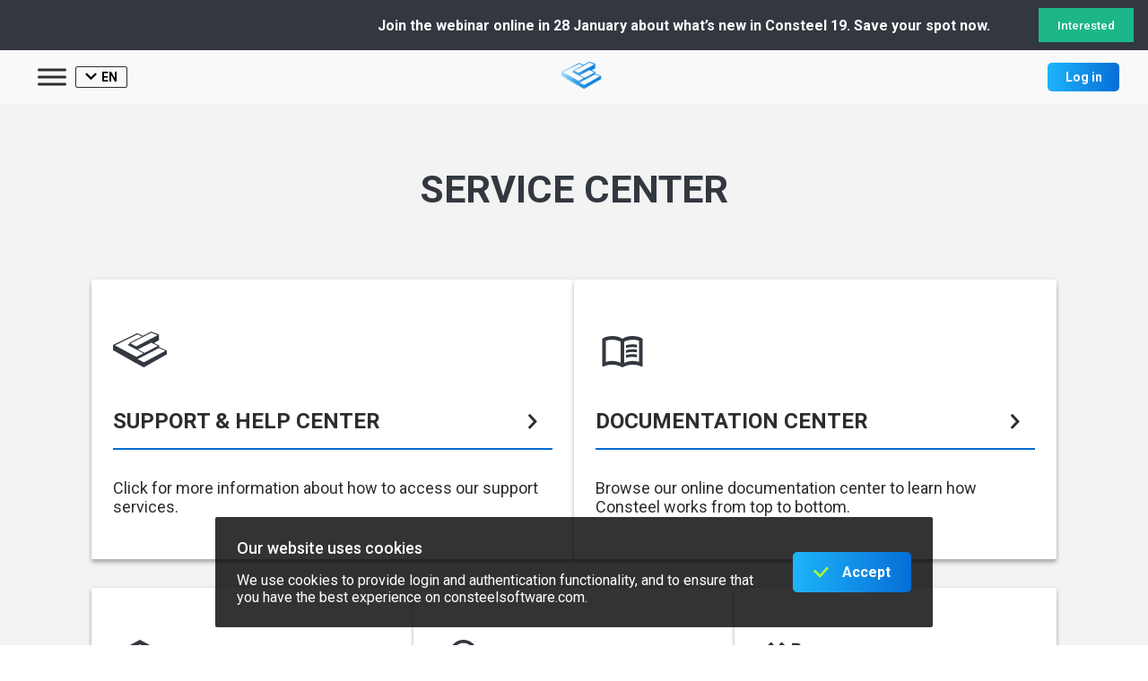

--- FILE ---
content_type: text/html; charset=UTF-8
request_url: https://consteelsoftware.com/it/servizi-di-assistenza/
body_size: 17442
content:

<!DOCTYPE html>
<html lang="en">

    <head>
        <meta charset="UTF-8">
        <meta name="viewport" content="width=device-width, initial-scale=1.0, shrink-to-fit=no" />

        
        <!-- Primary Meta Tags -->
        <meta name="title" content="Servizi di AssistenzaConsteel">
        <meta name="description" content="Servizi di Assistenza">

        <!-- Open Graph / Facebook -->
        <meta property="og:type" content="article">
        <meta property="og:url" content="https://consteelsoftware.com/it/servizi-di-assistenza/">
        <meta property="og:title" content="Servizi di AssistenzaConsteel">
        <meta property="og:description" content="Servizi di Assistenza">
        <meta property="og:image" content="https://consteelsoftware.com/wp-content/uploads/2022/07/cropped-new_logo-1.png">

        <!-- Twitter -->
        <meta property="twitter:card" content="summary_large_image">
        <meta property="twitter:url" content="https://consteelsoftware.com/it/servizi-di-assistenza/">
        <meta property="twitter:title" content="Servizi di AssistenzaConsteel">
        <meta property="twitter:description" content="Servizi di Assistenza">
        <meta property="twitter:image" content="https://consteelsoftware.com/wp-content/uploads/2022/07/cropped-new_logo-1.png">

        <meta name='robots' content='index, follow, max-image-preview:large, max-snippet:-1, max-video-preview:-1' />
	<style>img:is([sizes="auto" i], [sizes^="auto," i]) { contain-intrinsic-size: 3000px 1500px }</style>
	<link rel="alternate" hreflang="en" href="https://consteelsoftware.com/servicecenter/" />
<link rel="alternate" hreflang="de" href="https://consteelsoftware.com/de/servicecenter/" />
<link rel="alternate" hreflang="hu" href="https://consteelsoftware.com/hu/servicecenter/" />
<link rel="alternate" hreflang="pl" href="https://consteelsoftware.com/pl/servicecenter/" />
<link rel="alternate" hreflang="es" href="https://consteelsoftware.com/es/service-center/" />
<link rel="alternate" hreflang="bg" href="https://consteelsoftware.com/bg/servicecenter/" />
<link rel="alternate" hreflang="ro" href="https://consteelsoftware.com/ro/servicecenter/" />
<link rel="alternate" hreflang="it" href="https://consteelsoftware.com/it/servizi-di-assistenza/" />
<link rel="alternate" hreflang="lt" href="https://consteelsoftware.com/lt/paslaugu-centras/" />
<link rel="alternate" hreflang="x-default" href="https://consteelsoftware.com/servicecenter/" />

	<!-- This site is optimized with the Yoast SEO plugin v24.2 - https://yoast.com/wordpress/plugins/seo/ -->
	<title>Servizi di Assistenza</title>
	<link rel="canonical" href="https://consteelsoftware.com/it/servizi-di-assistenza/" />
	<meta name="twitter:label1" content="Tempo di lettura stimato" />
	<meta name="twitter:data1" content="2 minuti" />
	<script type="application/ld+json" class="yoast-schema-graph">{"@context":"https://schema.org","@graph":[{"@type":"WebPage","@id":"https://consteelsoftware.com/it/servizi-di-assistenza/","url":"https://consteelsoftware.com/it/servizi-di-assistenza/","name":"Servizi di Assistenza","isPartOf":{"@id":"https://consteelsoftware.com/it/#website"},"primaryImageOfPage":{"@id":"https://consteelsoftware.com/it/servizi-di-assistenza/#primaryimage"},"image":{"@id":"https://consteelsoftware.com/it/servizi-di-assistenza/#primaryimage"},"thumbnailUrl":"https://consteelsoftware.com/wp-content/uploads/2025/03/consteel_dark_logo-1.svg","datePublished":"2023-03-28T10:00:53+00:00","dateModified":"2025-03-26T09:04:15+00:00","breadcrumb":{"@id":"https://consteelsoftware.com/it/servizi-di-assistenza/#breadcrumb"},"inLanguage":"it-IT","potentialAction":[{"@type":"ReadAction","target":["https://consteelsoftware.com/it/servizi-di-assistenza/"]}]},{"@type":"ImageObject","inLanguage":"it-IT","@id":"https://consteelsoftware.com/it/servizi-di-assistenza/#primaryimage","url":"https://consteelsoftware.com/wp-content/uploads/2025/03/consteel_dark_logo-1.svg","contentUrl":"https://consteelsoftware.com/wp-content/uploads/2025/03/consteel_dark_logo-1.svg"},{"@type":"BreadcrumbList","@id":"https://consteelsoftware.com/it/servizi-di-assistenza/#breadcrumb","itemListElement":[{"@type":"ListItem","position":1,"name":"Home","item":"https://consteelsoftware.com/it/"},{"@type":"ListItem","position":2,"name":"Servizi di Assistenza"}]},{"@type":"WebSite","@id":"https://consteelsoftware.com/it/#website","url":"https://consteelsoftware.com/it/","name":"Consteel software","description":"Truly calculate your structures","publisher":{"@id":"https://consteelsoftware.com/it/#organization"},"alternateName":"Consteel","potentialAction":[{"@type":"SearchAction","target":{"@type":"EntryPoint","urlTemplate":"https://consteelsoftware.com/it/?s={search_term_string}"},"query-input":{"@type":"PropertyValueSpecification","valueRequired":true,"valueName":"search_term_string"}}],"inLanguage":"it-IT"},{"@type":"Organization","@id":"https://consteelsoftware.com/it/#organization","name":"ConSteel Solutions Kft.","url":"https://consteelsoftware.com/it/","logo":{"@type":"ImageObject","inLanguage":"it-IT","@id":"https://consteelsoftware.com/it/#/schema/logo/image/","url":"https://consteelsoftware.com/wp-content/uploads/2022/07/cropped-new_logo-1.png","contentUrl":"https://consteelsoftware.com/wp-content/uploads/2022/07/cropped-new_logo-1.png","width":500,"height":500,"caption":"ConSteel Solutions Kft."},"image":{"@id":"https://consteelsoftware.com/it/#/schema/logo/image/"},"sameAs":["https://www.facebook.com/ConSteel/","https://www.youtube.com/channel/UCJju8EZFPzPlb1H4W22druw","https://www.instagram.com/consteelsoftware/","https://www.linkedin.com/company/10257148/admin/"]}]}</script>
	<!-- / Yoast SEO plugin. -->


<link rel="preload" href="https://consteelsoftware.com/wp-includes/css/dist/block-library/style.min.css?ver=6.8.3" as="style" id="wp-block-library" media="all" onload="this.onload=null;this.rel='stylesheet'"><noscript><link rel='stylesheet' id='wp-block-library-css' href='https://consteelsoftware.com/wp-includes/css/dist/block-library/style.min.css?ver=6.8.3' type='text/css' media='all' />
</noscript><style id='classic-theme-styles-inline-css' type='text/css'>
/*! This file is auto-generated */
.wp-block-button__link{color:#fff;background-color:#32373c;border-radius:9999px;box-shadow:none;text-decoration:none;padding:calc(.667em + 2px) calc(1.333em + 2px);font-size:1.125em}.wp-block-file__button{background:#32373c;color:#fff;text-decoration:none}
</style>
<link rel='stylesheet' id='consteel_gutenberg-cgb-style-css-css' href='https://consteelsoftware.com/wp-content/mu-plugins/consteel-gutenberg/build/style-index.css' type='text/css' media='all' />
<style id='cb-carousel-style-inline-css' type='text/css'>
.wp-block-cb-carousel .slick-slide{overflow:hidden;padding-left:7.5px;padding-right:7.5px}.wp-block-cb-carousel .slick-dots li button:not(:hover):not(:active),.wp-block-cb-carousel .slick-next:not(:hover):not(:active),.wp-block-cb-carousel .slick-prev:not(:hover):not(:active){background-color:transparent}.wp-block-cb-carousel .slick-next:before,.wp-block-cb-carousel .slick-prev:before{color:#000}.wp-block-cb-carousel.alignfull .slick-next,.wp-block-cb-carousel.alignfull .slick-prev{z-index:1}.wp-block-cb-carousel.alignfull .slick-prev{left:25px}.wp-block-cb-carousel.alignfull .slick-next{right:25px}.wp-block-cb-carousel .wp-block-cover,.wp-block-cb-carousel .wp-block-image{margin-bottom:0}.wp-block-cb-carousel .wp-block-cover.aligncenter,.wp-block-cb-carousel .wp-block-image.aligncenter{margin-left:auto!important;margin-right:auto!important}.is-layout-flex .wp-block-cb-carousel{width:100%}

</style>
<style id='esab-accordion-style-inline-css' type='text/css'>
html{scroll-behavior:smooth}.wp-block-esab-accordion{position:relative}.wp-block-esab-accordion .esab__container{display:flex;flex-direction:column;gap:10px}.wp-block-esab-accordion .wp-block-esab-accordion-child{box-sizing:border-box;overflow:hidden;transition:all .3s ease}.wp-block-esab-accordion .wp-block-esab-accordion-child.bs__one{box-shadow:0 8px 24px hsla(210,8%,62%,.2)}.wp-block-esab-accordion .wp-block-esab-accordion-child.bs__two{box-shadow:0 7px 29px 0 hsla(240,5%,41%,.2)}.wp-block-esab-accordion .wp-block-esab-accordion-child.bs__three{box-shadow:0 5px 15px rgba(0,0,0,.35)}.wp-block-esab-accordion .esab__head{align-items:center;display:flex;gap:8px;justify-content:space-between;text-decoration:none;transition:all .3s ease}.wp-block-esab-accordion .esab__head:focus{outline:none}.wp-block-esab-accordion .esab__head.esab__head_reverse{flex-direction:row-reverse}.wp-block-esab-accordion .esab__head .esab__heading_txt{text-decoration:none;width:100%}.wp-block-esab-accordion .esab__headings.has-link-icon{align-items:center;display:flex}.wp-block-esab-accordion .esab__headings.has_bage{align-items:center;display:flex;gap:5px;justify-content:flex-start;width:100%}.wp-block-esab-accordion .esab__headings.has_bage .esab__heading_txt{width:auto}.wp-block-esab-accordion .esab__headings.has_bage.top{align-items:flex-start}.wp-block-esab-accordion .esab__headings.has_bage.bottom{align-items:flex-end}.wp-block-esab-accordion .esab__headings.has_bage.right{justify-content:space-between;width:100%}.wp-block-esab-accordion .esab__badge{background-color:#319282;border-radius:3px;color:#fff;font-size:13px;line-height:1;min-width:-moz-fit-content;min-width:fit-content;padding:6px}.wp-block-esab-accordion .esab__heading_tag,.wp-block-esab-accordion .esab__subheading_tag{margin:0;padding:0;transition:all .3s ease}.wp-block-esab-accordion .esab__head{cursor:pointer}.wp-block-esab-accordion .esab__icon{align-items:center;cursor:pointer;display:flex;justify-content:center}.wp-block-esab-accordion .esab__icon svg{font-size:20px;height:1em;width:1em}.wp-block-esab-accordion .esab__icon img{max-width:1em}.wp-block-esab-accordion .esab__icon .esab__collapse,.wp-block-esab-accordion .esab__icon .esab__expand{align-items:center;display:flex;justify-content:center}.wp-block-esab-accordion .esab__icon .esab__expand,.wp-block-esab-accordion .esab__icon.esab__active_icon .esab__collapse{display:none}.wp-block-esab-accordion .esab__icon.esab__active_icon .esab__expand{display:flex}.wp-block-esab-accordion .esab__body{border-bottom-width:0;border-left-width:0;border-right-width:0;display:none;padding:10px}.wp-block-esab-accordion .link-icon{align-items:center;display:inline-flex;margin-left:8px}.wp-block-esab-accordion .link-icon svg{font-size:18px;height:1em;width:1em}.wp-block-esab-accordion.nested-accordion .wp-block-esab-accordion-child.esab__active_accordion .esab__body.esab__active{display:block!important}.wp-block-esab-accordion #esab-loadmore{background:#319282;border:none;border-radius:3px;color:#fff;cursor:pointer;margin-top:15px;padding:10px 20px;transition:all .3s}.wp-block-esab-accordion #esab-loadmore:hover{background:#1a675a}.wp-block-esab-accordion .esab-load-more{text-align:center}.wp-block-esab-accordion .esab__all-open-close{margin-bottom:10px;text-align:right}.wp-block-esab-accordion .esab__all-open-close .open-close-inner{display:inline-flex;gap:15px}.wp-block-esab-accordion .esab__all-open-close-btn{align-items:center;background:none;border:none;cursor:pointer;display:inline-flex;font-size:15px;gap:8px;padding:0;transition:all .2s ease}.wp-block-esab-accordion .esab__all-open-close-btn:focus{outline:none}.wp-block-esab-accordion .esab__all-open-close-btn svg{height:1em;width:1em}.wp-block-esab-accordion .search-inner{align-items:center;border:1px solid #ccc;border-radius:4px;box-sizing:border-box;display:flex;margin-bottom:10px;padding:15px;width:100%}.wp-block-esab-accordion .esab_not_found{display:none;text-align:center}.wp-block-esab-accordion .esab__search-input{background:none;border:none;border-radius:0;line-height:1;min-height:auto!important;padding:0;width:100%}.wp-block-esab-accordion .search-inner svg{height:16px;min-width:50px;width:50px}.wp-block-esab-accordion input.esab__search-input:focus{outline:none}.wp-block-esab-accordion .search-btns-wrapper{align-items:center;display:flex;flex-direction:row-reverse;gap:8px;justify-content:space-between}.wp-block-esab-accordion .search-btns-wrapper.reverse-layout{flex-direction:row}.wp-block-esab-accordion .search-btns-wrapper .esab__all-open-close,.wp-block-esab-accordion .search-btns-wrapper .esab__search{width:100%}.wp-block-esab-accordion .esab__disabled{cursor:not-allowed;opacity:.5;pointer-events:none}.wp-block-esab-accordion .esab__body.esab__disabled{display:none!important}.wp-block-esab-accordion-child .esab__subheading_tag.on-active{height:0;opacity:0;transition:all .2s ease;visibility:hidden}.wp-block-esab-accordion-child.esab__active_accordion .esab__subheading_tag.on-active{height:auto;opacity:1;visibility:visible}@media screen and (max-width:768px){.wp-block-esab-accordion .search-btns-wrapper.reverse-layout{flex-direction:column;gap:10px}}

</style>
<link rel='stylesheet' id='editorskit-frontend-css' href='https://consteelsoftware.com/wp-content/plugins/block-options/build/style.build.css?ver=new' type='text/css' media='all' />
<style id='global-styles-inline-css' type='text/css'>
:root{--wp--preset--aspect-ratio--square: 1;--wp--preset--aspect-ratio--4-3: 4/3;--wp--preset--aspect-ratio--3-4: 3/4;--wp--preset--aspect-ratio--3-2: 3/2;--wp--preset--aspect-ratio--2-3: 2/3;--wp--preset--aspect-ratio--16-9: 16/9;--wp--preset--aspect-ratio--9-16: 9/16;--wp--preset--color--black: #000000;--wp--preset--color--cyan-bluish-gray: #abb8c3;--wp--preset--color--white: #ffffff;--wp--preset--color--pale-pink: #f78da7;--wp--preset--color--vivid-red: #cf2e2e;--wp--preset--color--luminous-vivid-orange: #ff6900;--wp--preset--color--luminous-vivid-amber: #fcb900;--wp--preset--color--light-green-cyan: #7bdcb5;--wp--preset--color--vivid-green-cyan: #00d084;--wp--preset--color--pale-cyan-blue: #8ed1fc;--wp--preset--color--vivid-cyan-blue: #0693e3;--wp--preset--color--vivid-purple: #9b51e0;--wp--preset--color--consteel-blue: #006CD4;--wp--preset--gradient--vivid-cyan-blue-to-vivid-purple: linear-gradient(135deg,rgba(6,147,227,1) 0%,rgb(155,81,224) 100%);--wp--preset--gradient--light-green-cyan-to-vivid-green-cyan: linear-gradient(135deg,rgb(122,220,180) 0%,rgb(0,208,130) 100%);--wp--preset--gradient--luminous-vivid-amber-to-luminous-vivid-orange: linear-gradient(135deg,rgba(252,185,0,1) 0%,rgba(255,105,0,1) 100%);--wp--preset--gradient--luminous-vivid-orange-to-vivid-red: linear-gradient(135deg,rgba(255,105,0,1) 0%,rgb(207,46,46) 100%);--wp--preset--gradient--very-light-gray-to-cyan-bluish-gray: linear-gradient(135deg,rgb(238,238,238) 0%,rgb(169,184,195) 100%);--wp--preset--gradient--cool-to-warm-spectrum: linear-gradient(135deg,rgb(74,234,220) 0%,rgb(151,120,209) 20%,rgb(207,42,186) 40%,rgb(238,44,130) 60%,rgb(251,105,98) 80%,rgb(254,248,76) 100%);--wp--preset--gradient--blush-light-purple: linear-gradient(135deg,rgb(255,206,236) 0%,rgb(152,150,240) 100%);--wp--preset--gradient--blush-bordeaux: linear-gradient(135deg,rgb(254,205,165) 0%,rgb(254,45,45) 50%,rgb(107,0,62) 100%);--wp--preset--gradient--luminous-dusk: linear-gradient(135deg,rgb(255,203,112) 0%,rgb(199,81,192) 50%,rgb(65,88,208) 100%);--wp--preset--gradient--pale-ocean: linear-gradient(135deg,rgb(255,245,203) 0%,rgb(182,227,212) 50%,rgb(51,167,181) 100%);--wp--preset--gradient--electric-grass: linear-gradient(135deg,rgb(202,248,128) 0%,rgb(113,206,126) 100%);--wp--preset--gradient--midnight: linear-gradient(135deg,rgb(2,3,129) 0%,rgb(40,116,252) 100%);--wp--preset--font-size--small: 13px;--wp--preset--font-size--medium: 20px;--wp--preset--font-size--large: 36px;--wp--preset--font-size--x-large: 42px;--wp--preset--spacing--20: 0.44rem;--wp--preset--spacing--30: 0.67rem;--wp--preset--spacing--40: 1rem;--wp--preset--spacing--50: 1.5rem;--wp--preset--spacing--60: 2.25rem;--wp--preset--spacing--70: 3.38rem;--wp--preset--spacing--80: 5.06rem;--wp--preset--shadow--natural: 6px 6px 9px rgba(0, 0, 0, 0.2);--wp--preset--shadow--deep: 12px 12px 50px rgba(0, 0, 0, 0.4);--wp--preset--shadow--sharp: 6px 6px 0px rgba(0, 0, 0, 0.2);--wp--preset--shadow--outlined: 6px 6px 0px -3px rgba(255, 255, 255, 1), 6px 6px rgba(0, 0, 0, 1);--wp--preset--shadow--crisp: 6px 6px 0px rgba(0, 0, 0, 1);}:where(.is-layout-flex){gap: 0.5em;}:where(.is-layout-grid){gap: 0.5em;}body .is-layout-flex{display: flex;}.is-layout-flex{flex-wrap: wrap;align-items: center;}.is-layout-flex > :is(*, div){margin: 0;}body .is-layout-grid{display: grid;}.is-layout-grid > :is(*, div){margin: 0;}:where(.wp-block-columns.is-layout-flex){gap: 2em;}:where(.wp-block-columns.is-layout-grid){gap: 2em;}:where(.wp-block-post-template.is-layout-flex){gap: 1.25em;}:where(.wp-block-post-template.is-layout-grid){gap: 1.25em;}.has-black-color{color: var(--wp--preset--color--black) !important;}.has-cyan-bluish-gray-color{color: var(--wp--preset--color--cyan-bluish-gray) !important;}.has-white-color{color: var(--wp--preset--color--white) !important;}.has-pale-pink-color{color: var(--wp--preset--color--pale-pink) !important;}.has-vivid-red-color{color: var(--wp--preset--color--vivid-red) !important;}.has-luminous-vivid-orange-color{color: var(--wp--preset--color--luminous-vivid-orange) !important;}.has-luminous-vivid-amber-color{color: var(--wp--preset--color--luminous-vivid-amber) !important;}.has-light-green-cyan-color{color: var(--wp--preset--color--light-green-cyan) !important;}.has-vivid-green-cyan-color{color: var(--wp--preset--color--vivid-green-cyan) !important;}.has-pale-cyan-blue-color{color: var(--wp--preset--color--pale-cyan-blue) !important;}.has-vivid-cyan-blue-color{color: var(--wp--preset--color--vivid-cyan-blue) !important;}.has-vivid-purple-color{color: var(--wp--preset--color--vivid-purple) !important;}.has-black-background-color{background-color: var(--wp--preset--color--black) !important;}.has-cyan-bluish-gray-background-color{background-color: var(--wp--preset--color--cyan-bluish-gray) !important;}.has-white-background-color{background-color: var(--wp--preset--color--white) !important;}.has-pale-pink-background-color{background-color: var(--wp--preset--color--pale-pink) !important;}.has-vivid-red-background-color{background-color: var(--wp--preset--color--vivid-red) !important;}.has-luminous-vivid-orange-background-color{background-color: var(--wp--preset--color--luminous-vivid-orange) !important;}.has-luminous-vivid-amber-background-color{background-color: var(--wp--preset--color--luminous-vivid-amber) !important;}.has-light-green-cyan-background-color{background-color: var(--wp--preset--color--light-green-cyan) !important;}.has-vivid-green-cyan-background-color{background-color: var(--wp--preset--color--vivid-green-cyan) !important;}.has-pale-cyan-blue-background-color{background-color: var(--wp--preset--color--pale-cyan-blue) !important;}.has-vivid-cyan-blue-background-color{background-color: var(--wp--preset--color--vivid-cyan-blue) !important;}.has-vivid-purple-background-color{background-color: var(--wp--preset--color--vivid-purple) !important;}.has-black-border-color{border-color: var(--wp--preset--color--black) !important;}.has-cyan-bluish-gray-border-color{border-color: var(--wp--preset--color--cyan-bluish-gray) !important;}.has-white-border-color{border-color: var(--wp--preset--color--white) !important;}.has-pale-pink-border-color{border-color: var(--wp--preset--color--pale-pink) !important;}.has-vivid-red-border-color{border-color: var(--wp--preset--color--vivid-red) !important;}.has-luminous-vivid-orange-border-color{border-color: var(--wp--preset--color--luminous-vivid-orange) !important;}.has-luminous-vivid-amber-border-color{border-color: var(--wp--preset--color--luminous-vivid-amber) !important;}.has-light-green-cyan-border-color{border-color: var(--wp--preset--color--light-green-cyan) !important;}.has-vivid-green-cyan-border-color{border-color: var(--wp--preset--color--vivid-green-cyan) !important;}.has-pale-cyan-blue-border-color{border-color: var(--wp--preset--color--pale-cyan-blue) !important;}.has-vivid-cyan-blue-border-color{border-color: var(--wp--preset--color--vivid-cyan-blue) !important;}.has-vivid-purple-border-color{border-color: var(--wp--preset--color--vivid-purple) !important;}.has-vivid-cyan-blue-to-vivid-purple-gradient-background{background: var(--wp--preset--gradient--vivid-cyan-blue-to-vivid-purple) !important;}.has-light-green-cyan-to-vivid-green-cyan-gradient-background{background: var(--wp--preset--gradient--light-green-cyan-to-vivid-green-cyan) !important;}.has-luminous-vivid-amber-to-luminous-vivid-orange-gradient-background{background: var(--wp--preset--gradient--luminous-vivid-amber-to-luminous-vivid-orange) !important;}.has-luminous-vivid-orange-to-vivid-red-gradient-background{background: var(--wp--preset--gradient--luminous-vivid-orange-to-vivid-red) !important;}.has-very-light-gray-to-cyan-bluish-gray-gradient-background{background: var(--wp--preset--gradient--very-light-gray-to-cyan-bluish-gray) !important;}.has-cool-to-warm-spectrum-gradient-background{background: var(--wp--preset--gradient--cool-to-warm-spectrum) !important;}.has-blush-light-purple-gradient-background{background: var(--wp--preset--gradient--blush-light-purple) !important;}.has-blush-bordeaux-gradient-background{background: var(--wp--preset--gradient--blush-bordeaux) !important;}.has-luminous-dusk-gradient-background{background: var(--wp--preset--gradient--luminous-dusk) !important;}.has-pale-ocean-gradient-background{background: var(--wp--preset--gradient--pale-ocean) !important;}.has-electric-grass-gradient-background{background: var(--wp--preset--gradient--electric-grass) !important;}.has-midnight-gradient-background{background: var(--wp--preset--gradient--midnight) !important;}.has-small-font-size{font-size: var(--wp--preset--font-size--small) !important;}.has-medium-font-size{font-size: var(--wp--preset--font-size--medium) !important;}.has-large-font-size{font-size: var(--wp--preset--font-size--large) !important;}.has-x-large-font-size{font-size: var(--wp--preset--font-size--x-large) !important;}
:where(.wp-block-post-template.is-layout-flex){gap: 1.25em;}:where(.wp-block-post-template.is-layout-grid){gap: 1.25em;}
:where(.wp-block-columns.is-layout-flex){gap: 2em;}:where(.wp-block-columns.is-layout-grid){gap: 2em;}
:root :where(.wp-block-pullquote){font-size: 1.5em;line-height: 1.6;}
</style>
<link rel='stylesheet' id='wpml-blocks-css' href='https://consteelsoftware.com/wp-content/plugins/sitepress-multilingual-cms/dist/css/blocks/styles.css?ver=4.6.3' type='text/css' media='all' />
<link rel='stylesheet' id='COMMENTING_BLOCK-css' href='https://consteelsoftware.com/wp-content/plugins/commenting-feature//public/css/commenting-block-public.css?ver=3.5' type='text/css' media='all' />
<link rel='stylesheet' id='faq-schema-ultimate-css' href='https://consteelsoftware.com/wp-content/plugins/faq-schema-ultimate/public/css/faq-schema-ultimate-public.css?ver=1.0.0' type='text/css' media='all' />
<link rel='stylesheet' id='bodhi-svgs-attachment-css' href='https://consteelsoftware.com/wp-content/plugins/svg-support/css/svgs-attachment.css?ver=2.5.8' type='text/css' media='all' />
<link rel='stylesheet' id='megamenu-css' href='https://consteelsoftware.com/wp-content/uploads/maxmegamenu/style_it.css?ver=b20fc0' type='text/css' media='all' />
<link rel="preload" href="https://consteelsoftware.com/wp-includes/css/dashicons.min.css?ver=6.8.3" as="style" id="dashicons" media="all" onload="this.onload=null;this.rel='stylesheet'"><noscript><link rel='stylesheet' id='dashicons-css' href='https://consteelsoftware.com/wp-includes/css/dashicons.min.css?ver=6.8.3' type='text/css' media='all' />
</noscript><link rel='stylesheet' id='uagb-block-positioning-css-css' href='https://consteelsoftware.com/wp-content/plugins/ultimate-addons-for-gutenberg/assets/css/spectra-block-positioning.min.css?ver=2.18.1' type='text/css' media='all' />
<link rel='stylesheet' id='uag-google-fonts-46667-css' href='//fonts.googleapis.com/css?family=Default&#038;subset=latin&#038;display=fallback&#038;ver=2.18.1' type='text/css' media='all' />
<link rel='stylesheet' id='uag-style-46667-css' href='https://consteelsoftware.com/wp-content/uploads/uag-plugin/assets/47000/uag-css-46667.css?ver=1768919989' type='text/css' media='all' />
<link rel='stylesheet' id='common-style-0-css' href='https://fonts.googleapis.com/css2?family=Roboto%3Aital%2Cwght%400%2C100%3B0%2C300%3B0%2C400%3B0%2C500%3B0%2C700%3B0%2C900%3B1%2C100%3B1%2C300%3B1%2C400%3B1%2C500%3B1%2C700%3B1%2C900&#038;display=swap&#038;ver=6.8.3' type='text/css' media='all' />
<link rel='stylesheet' id='common-style-1-css' href='https://fonts.googleapis.com/icon?family=Material+Icons+Outlined&#038;ver=6.8.3' type='text/css' media='all' />
<link rel='stylesheet' id='common-style-2-css' href='https://cdn.jsdelivr.net/npm/@mdi/font@6.x/css/materialdesignicons.min.css?ver=6.8.3' type='text/css' media='all' />
<link rel='stylesheet' id='hcb-style-css' href='https://consteelsoftware.com/wp-content/plugins/highlighting-code-block/build/css/hcb--light.css?ver=1.7.0' type='text/css' media='all' />
<style id='hcb-style-inline-css' type='text/css'>
:root{--hcb-font-size: 14px}:root{--hcb-font-size--mobile: 13px}:root{--hcb-font-family:Menlo, Consolas, "Hiragino Kaku Gothic ProN", "Hiragino Sans", Meiryo, sans-serif;}
</style>
<style id='kadence-blocks-global-variables-inline-css' type='text/css'>
:root {--global-kb-font-size-sm:clamp(0.8rem, 0.73rem + 0.217vw, 0.9rem);--global-kb-font-size-md:clamp(1.1rem, 0.995rem + 0.326vw, 1.25rem);--global-kb-font-size-lg:clamp(1.75rem, 1.576rem + 0.543vw, 2rem);--global-kb-font-size-xl:clamp(2.25rem, 1.728rem + 1.63vw, 3rem);--global-kb-font-size-xxl:clamp(2.5rem, 1.456rem + 3.26vw, 4rem);--global-kb-font-size-xxxl:clamp(2.75rem, 0.489rem + 7.065vw, 6rem);}:root {--global-palette1: #3182CE;--global-palette2: #2B6CB0;--global-palette3: #1A202C;--global-palette4: #2D3748;--global-palette5: #4A5568;--global-palette6: #718096;--global-palette7: #EDF2F7;--global-palette8: #F7FAFC;--global-palette9: #ffffff;}
</style>
<!--n2css--><!--n2js--><script type="text/javascript" id="ajax-script-js-extra">
/* <![CDATA[ */
var servicecenter_ajax_object = {"ajax_url":"https:\/\/consteelsoftware.com\/wp-admin\/admin-ajax.php"};
/* ]]> */
</script>
<script type="text/javascript" src="https://consteelsoftware.com/wp-content/mu-plugins/consteel-servicecenter/ajax-script.js?ver=6.8.3" id="ajax-script-js"></script>
<script type="text/javascript" id="jquery-core-js-extra">
/* <![CDATA[ */
var smoothAllowedBrowsers = [];
/* ]]> */
</script>
<script type="text/javascript" src="https://consteelsoftware.com/wp-includes/js/jquery/jquery.min.js?ver=3.7.1" id="jquery-core-js"></script>
<script type="text/javascript" src="https://consteelsoftware.com/wp-includes/js/jquery/jquery-migrate.min.js?ver=3.4.1" id="jquery-migrate-js"></script>
<script type="text/javascript" src="https://consteelsoftware.com/wp-content/plugins/commenting-feature//public/js/commenting-block-public.js?ver=3.5" id="COMMENTING_BLOCK-js"></script>
<script type="text/javascript" src="https://consteelsoftware.com/wp-content/plugins/faq-schema-ultimate/public/js/faq-schema-ultimate-public.js?ver=1.0.0" id="faq-schema-ultimate-js"></script>
<script type="text/javascript" id="wpml-browser-redirect-js-extra">
/* <![CDATA[ */
var wpml_browser_redirect_params = {"pageLanguage":"it","languageUrls":{"en_us":"https:\/\/consteelsoftware.com\/servicecenter\/","en":"https:\/\/consteelsoftware.com\/servicecenter\/","us":"https:\/\/consteelsoftware.com\/servicecenter\/","de_de":"https:\/\/consteelsoftware.com\/de\/servicecenter\/","de":"https:\/\/consteelsoftware.com\/de\/servicecenter\/","hu_hu":"https:\/\/consteelsoftware.com\/hu\/servicecenter\/","hu":"https:\/\/consteelsoftware.com\/hu\/servicecenter\/","pl_pl":"https:\/\/consteelsoftware.com\/pl\/servicecenter\/","pl":"https:\/\/consteelsoftware.com\/pl\/servicecenter\/","es_es":"https:\/\/consteelsoftware.com\/es\/service-center\/","es":"https:\/\/consteelsoftware.com\/es\/service-center\/","bg_bg":"https:\/\/consteelsoftware.com\/bg\/servicecenter\/","bg":"https:\/\/consteelsoftware.com\/bg\/servicecenter\/","ro_ro":"https:\/\/consteelsoftware.com\/ro\/servicecenter\/","ro":"https:\/\/consteelsoftware.com\/ro\/servicecenter\/","it_it":"https:\/\/consteelsoftware.com\/it\/servizi-di-assistenza\/","it":"https:\/\/consteelsoftware.com\/it\/servizi-di-assistenza\/","lt_lt":"https:\/\/consteelsoftware.com\/lt\/paslaugu-centras\/","lt":"https:\/\/consteelsoftware.com\/lt\/paslaugu-centras\/"},"cookie":{"name":"_icl_visitor_lang_js","domain":"consteelsoftware.com","path":"\/","expiration":24}};
/* ]]> */
</script>
<script type="text/javascript" src="https://consteelsoftware.com/wp-content/plugins/sitepress-multilingual-cms/dist/js/browser-redirect/app.js?ver=4.6.3" id="wpml-browser-redirect-js"></script>
<link rel='shortlink' href='https://consteelsoftware.com/it/?p=46667' />
<meta name="generator" content="WPML ver:4.6.3 stt:7,1,3,23,27,32,40,44,2;" />
<!-- HFCM by 99 Robots - Snippet # 1: Google Tag Manager Header -->
<!-- Google Tag Manager -->
<script>(function(w,d,s,l,i){w[l]=w[l]||[];w[l].push({'gtm.start':
new Date().getTime(),event:'gtm.js'});var f=d.getElementsByTagName(s)[0],
j=d.createElement(s),dl=l!='dataLayer'?'&l='+l:'';j.async=true;j.src=
'https://www.googletagmanager.com/gtm.js?id='+i+dl;f.parentNode.insertBefore(j,f);
})(window,document,'script','dataLayer','GTM-TLWKHJP');</script>
<!-- End Google Tag Manager -->
<!-- /end HFCM by 99 Robots -->

		<script>
		(function(h,o,t,j,a,r){
			h.hj=h.hj||function(){(h.hj.q=h.hj.q||[]).push(arguments)};
			h._hjSettings={hjid:5340239,hjsv:5};
			a=o.getElementsByTagName('head')[0];
			r=o.createElement('script');r.async=1;
			r.src=t+h._hjSettings.hjid+j+h._hjSettings.hjsv;
			a.appendChild(r);
		})(window,document,'//static.hotjar.com/c/hotjar-','.js?sv=');
		</script>
		
<!-- Meta Pixel Code -->
<script type='text/javascript'>
!function(f,b,e,v,n,t,s){if(f.fbq)return;n=f.fbq=function(){n.callMethod?
n.callMethod.apply(n,arguments):n.queue.push(arguments)};if(!f._fbq)f._fbq=n;
n.push=n;n.loaded=!0;n.version='2.0';n.queue=[];t=b.createElement(e);t.async=!0;
t.src=v;s=b.getElementsByTagName(e)[0];s.parentNode.insertBefore(t,s)}(window,
document,'script','https://connect.facebook.net/en_US/fbevents.js?v=next');
</script>
<!-- End Meta Pixel Code -->

      <script type='text/javascript'>
        var url = window.location.href + '?ob=open-bridge';
        fbq('set', 'openbridge', '873065056539202', url);
      </script>
    <script type='text/javascript'>fbq('init', '873065056539202', {}, {
    "agent": "wordpress-6.8.3-3.0.12"
})</script><script type='text/javascript'>
    fbq('track', 'PageView', []);
  </script>
<!-- Meta Pixel Code -->
<noscript>
<img height="1" width="1" style="display:none" alt="fbpx"
src="https://www.facebook.com/tr?id=873065056539202&ev=PageView&noscript=1" />
</noscript>
<!-- End Meta Pixel Code -->
<style id="uagb-style-conditional-extension">@media (min-width: 1025px){body .uag-hide-desktop.uagb-google-map__wrap,body .uag-hide-desktop{display:none !important}}@media (min-width: 768px) and (max-width: 1024px){body .uag-hide-tab.uagb-google-map__wrap,body .uag-hide-tab{display:none !important}}@media (max-width: 767px){body .uag-hide-mob.uagb-google-map__wrap,body .uag-hide-mob{display:none !important}}</style><link rel="icon" href="https://consteelsoftware.com/wp-content/uploads/2022/08/cropped-consteel_logo_2022_blue_gradient800-1-32x32.png" sizes="32x32" />
<link rel="icon" href="https://consteelsoftware.com/wp-content/uploads/2022/08/cropped-consteel_logo_2022_blue_gradient800-1-192x192.png" sizes="192x192" />
<link rel="apple-touch-icon" href="https://consteelsoftware.com/wp-content/uploads/2022/08/cropped-consteel_logo_2022_blue_gradient800-1-180x180.png" />
<meta name="msapplication-TileImage" content="https://consteelsoftware.com/wp-content/uploads/2022/08/cropped-consteel_logo_2022_blue_gradient800-1-270x270.png" />
<style type="text/css">/** Mega Menu CSS: fs **/</style>
        <link rel="stylesheet" type="text/css"
            href="https://consteelsoftware.com/wp-content/themes/consteel/style.css?v=762" />
        <script async src="https://www.googletagmanager.com/gtag/js?id=G-0GQH7RSJ1H"></script>

        <script>
        window.dataLayer = window.dataLayer || [];

        function gtag() {
            dataLayer.push(arguments);
        }
        gtag('js', new Date());
        gtag('config', "G-0GQH7RSJ1H");
        </script>
    </head>

    <body>

        <header id="header-navbar" >

            <div class="header-status" id="header-status">
                                                                                                                                                                                                                                                                                                                                                
                <div class="status-stripe" style="--status-stripe-background: #333840; --status-stripe-text: #FFF;">
                    <p id="status-text-container" class="right"
                        cookieId=117320 expires=1769382000><span
                            id="status-text">Join the webinar online in 28 January about what’s new in Consteel 19. Save your spot now.</span>

                    </p>
                    <div class="button-container">
                                                <button class="custom-button"
                            onClick="navigateToLink('https://consteelsoftware.com/events/consteel-19-webinar-event/',);"
                            style="--status-button-background: #1cb689; --button-text-color: #FFFFFF">Interested</button>
                                            </div>


                                    </div>

                <script type="text/javascript">
                //<![CDATA[

                // Setting the header height
                document.documentElement.style.setProperty('--header-size-increase', '56px');

                // Setting the scroll speed
                const status_text = document.getElementById('status-text');
                const status_scroll_duration = status_text.scrollWidth / 50;
                status_text.style.setProperty('--status-animation-duration', status_scroll_duration + 's');

                function scrollStart() {
                    let status_text_container_width = document.getElementById('status-text-container').clientWidth;
                    let status_text_container_scrollwidth = document.getElementById('status-text').scrollWidth;

                    if (status_text_container_width < status_text_container_scrollwidth) {
                        document.getElementById('status-text').setAttribute('animation', 'true');
                    } else {
                        document.getElementById('status-text').setAttribute('animation', 'false');
                    }
                }

                window.addEventListener("resize", scrollStart);
                window.addEventListener("load", scrollStart);

                function hideStatus() {
                    document.getElementById('header-status').style.display = "none";
                    const status_text_container = document.getElementById('status-text-container');
                    const expiration = status_text_container.getAttribute('expires');
                    let date = new Date(expiration * 1000);
                    const expirationString = date.toString();
                    const cookieId = status_text_container.getAttribute('cookieId');

                    document.cookie = cookieId + "=; expires=" + expirationString + "; path=/;";
                }


                function navigateToLink(link = window.location.href.toString(), openOnNewPage = false) {
                    if (openOnNewPage) {
                        window.open(link)
                    } else {
                        window.location.href = link
                    }
                }

                //]]>
                </script>
                            </div>

            <div class="header-container">

                <div class="header-logo">
                    <a href="https://consteelsoftware.com/it/">
                        <img src="https://consteelsoftware.com/wp-content/uploads/2022/07/cropped-new_logo-1.png"
                            alt="Consteel Solutions Kft.">
                    </a>
                </div>


                                <div class="lang-changer-wrapper">
                    <div class="lang-changer">
                        <div class="lang-toggle">IT</div>
                        <ul>
                                                        <li><a href="https://consteelsoftware.com/servicecenter/">EN</a>
                            </li>
                                                        <li><a href="https://consteelsoftware.com/de/servicecenter/">DE</a>
                            </li>
                                                        <li><a href="https://consteelsoftware.com/hu/servicecenter/">HU</a>
                            </li>
                                                        <li><a href="https://consteelsoftware.com/pl/servicecenter/">PL</a>
                            </li>
                                                        <li><a href="https://consteelsoftware.com/es/service-center/">ES</a>
                            </li>
                                                        <li><a href="https://consteelsoftware.com/bg/servicecenter/">BG</a>
                            </li>
                                                        <li><a href="https://consteelsoftware.com/ro/servicecenter/">RO</a>
                            </li>
                                                        <li><a href="https://consteelsoftware.com/lt/paslaugu-centras/">LT</a>
                            </li>
                                                    </ul>
                    </div>
                </div>
                
                <nav class="menu-container">
                    <div id="mega-menu-wrap-siteNav" class="mega-menu-wrap"><div class="mega-menu-toggle"><div class="mega-toggle-blocks-left"></div><div class="mega-toggle-blocks-center"></div><div class="mega-toggle-blocks-right"><div class='mega-toggle-block mega-menu-toggle-animated-block mega-toggle-block-0' id='mega-toggle-block-0'><button aria-label="Toggle Menu" class="mega-toggle-animated mega-toggle-animated-slider" type="button" aria-expanded="false">
                  <span class="mega-toggle-animated-box">
                    <span class="mega-toggle-animated-inner"></span>
                  </span>
                </button></div></div></div><ul id="mega-menu-siteNav" class="mega-menu max-mega-menu mega-menu-horizontal mega-no-js" data-event="hover_intent" data-effect="fade_up" data-effect-speed="200" data-effect-mobile="slide_right" data-effect-speed-mobile="200" data-panel-width="body" data-mobile-force-width="false" data-second-click="go" data-document-click="collapse" data-vertical-behaviour="standard" data-breakpoint="1450" data-unbind="true" data-mobile-state="collapse_all" data-mobile-direction="vertical" data-hover-intent-timeout="300" data-hover-intent-interval="100"><li class="mega-menu-item mega-menu-item-type-post_type mega-menu-item-object-page mega-menu-item-has-children mega-menu-megamenu mega-menu-grid mega-align-bottom-left mega-menu-grid mega-menu-item-46956" id="mega-menu-item-46956"><a class="mega-menu-link" href="https://consteelsoftware.com/it/prodotti/" aria-expanded="false" tabindex="0">Prodotti<span class="mega-indicator" aria-hidden="true"></span></a>
<ul class="mega-sub-menu" role='presentation'>
<li class="mega-menu-row" id="mega-menu-46956-0">
	<ul class="mega-sub-menu" style='--columns:12' role='presentation'>
<li class="mega-menu-column mega-menu-columns-4-of-12" style="--columns:12; --span:4" id="mega-menu-46956-0-0">
		<ul class="mega-sub-menu">
<li class="mega-menu-item mega-menu-item-type-widget widget_text mega-menu-item-text-40" id="mega-menu-item-text-40"><h4 class="mega-block-title">Prodotti</h4>			<div class="textwidget"></div>
		</li><li class="mega-menu-item mega-menu-item-type-post_type mega-menu-item-object-page mega-menu-item-46959" id="mega-menu-item-46959"><a class="mega-menu-link" href="https://consteelsoftware.com/it/prodotti/consteel/">Consteel</a></li><li class="mega-menu-item mega-menu-item-type-custom mega-menu-item-object-custom mega-menu-item-109299" id="mega-menu-item-109299"><a class="mega-menu-link" href="/it/products/falcon/">FALCON</a></li><li class="mega-menu-item mega-menu-item-type-post_type mega-menu-item-object-page mega-menu-item-46957" id="mega-menu-item-46957"><a class="mega-menu-link" href="https://consteelsoftware.com/it/prodotti/steelspace/">Steelspace</a></li><li class="mega-menu-item mega-menu-item-type-custom mega-menu-item-object-custom mega-menu-item-117135" id="mega-menu-item-117135"><a class="mega-menu-link" href="https://consteelsoftware.com/it/products/pangolin/">Pangolin</a></li><li class="mega-menu-item mega-menu-item-type-post_type mega-menu-item-object-page mega-has-icon mega-icon-left mega-menu-item-105390" id="mega-menu-item-105390"><a class="dashicons-external mega-menu-link" href="https://consteelsoftware.com/it/prodotti/">Tutti i prodotti</a></li>		</ul>
</li><li class="mega-menu-column mega-menu-columns-8-of-12 mega-hide-on-mobile" style="--columns:12; --span:8" id="mega-menu-46956-0-1">
		<ul class="mega-sub-menu">
<li class="mega-menu-item mega-menu-item-type-widget widget_media_image mega-menu-item-media_image-24" id="mega-menu-item-media_image-24"><img width="1411" height="430" src="https://consteelsoftware.com/wp-content/uploads/2025/06/Product_size-big-2.png" class="image wp-image-109291  attachment-full size-full" alt="" style="max-width: 100%; height: auto;" decoding="async" fetchpriority="high" srcset="https://consteelsoftware.com/wp-content/uploads/2025/06/Product_size-big-2.png 1411w, https://consteelsoftware.com/wp-content/uploads/2025/06/Product_size-big-2-300x91.png 300w, https://consteelsoftware.com/wp-content/uploads/2025/06/Product_size-big-2-1024x312.png 1024w, https://consteelsoftware.com/wp-content/uploads/2025/06/Product_size-big-2-768x234.png 768w" sizes="(max-width: 1411px) 100vw, 1411px" /></li>		</ul>
</li>	</ul>
</li></ul>
</li><li class="mega-menu-item mega-menu-item-type-post_type mega-menu-item-object-page mega-menu-item-has-children mega-menu-megamenu mega-menu-grid mega-align-bottom-left mega-menu-grid mega-menu-item-105391" id="mega-menu-item-105391"><a class="mega-menu-link" href="https://consteelsoftware.com/it/solutions/" aria-expanded="false" tabindex="0">Soluzioni<span class="mega-indicator" aria-hidden="true"></span></a>
<ul class="mega-sub-menu" role='presentation'>
<li class="mega-menu-row" id="mega-menu-105391-0">
	<ul class="mega-sub-menu" style='--columns:12' role='presentation'>
<li class="mega-menu-column mega-menu-columns-3-of-12 mega-hide-on-mobile" style="--columns:12; --span:3" id="mega-menu-105391-0-0">
		<ul class="mega-sub-menu">
<li class="mega-menu-item mega-menu-item-type-widget widget_media_image mega-menu-item-media_image-72" id="mega-menu-item-media_image-72"><img width="386" height="179" src="https://consteelsoftware.com/wp-content/uploads/2025/06/Rectangle-244-2.png" class="image wp-image-109483  attachment-full size-full" alt="" style="max-width: 100%; height: auto;" decoding="async" srcset="https://consteelsoftware.com/wp-content/uploads/2025/06/Rectangle-244-2.png 386w, https://consteelsoftware.com/wp-content/uploads/2025/06/Rectangle-244-2-300x139.png 300w" sizes="(max-width: 386px) 100vw, 386px" /></li>		</ul>
</li><li class="mega-menu-column mega-menu-columns-3-of-12 mega-hide-on-mobile" style="--columns:12; --span:3" id="mega-menu-105391-0-1">
		<ul class="mega-sub-menu">
<li class="mega-menu-item mega-menu-item-type-widget widget_media_image mega-menu-item-media_image-73" id="mega-menu-item-media_image-73"><img width="386" height="179" src="https://consteelsoftware.com/wp-content/uploads/2025/06/Solutions-4.png" class="image wp-image-109493  attachment-full size-full" alt="" style="max-width: 100%; height: auto;" decoding="async" srcset="https://consteelsoftware.com/wp-content/uploads/2025/06/Solutions-4.png 386w, https://consteelsoftware.com/wp-content/uploads/2025/06/Solutions-4-300x139.png 300w" sizes="(max-width: 386px) 100vw, 386px" /></li>		</ul>
</li><li class="mega-menu-column mega-menu-columns-3-of-12 mega-hide-on-mobile" style="--columns:12; --span:3" id="mega-menu-105391-0-2">
		<ul class="mega-sub-menu">
<li class="mega-menu-item mega-menu-item-type-widget widget_media_image mega-menu-item-media_image-74" id="mega-menu-item-media_image-74"><img width="386" height="179" src="https://consteelsoftware.com/wp-content/uploads/2025/07/Designproblem_photo.png" class="image wp-image-111077  attachment-full size-full" alt="" style="max-width: 100%; height: auto;" decoding="async" srcset="https://consteelsoftware.com/wp-content/uploads/2025/07/Designproblem_photo.png 386w, https://consteelsoftware.com/wp-content/uploads/2025/07/Designproblem_photo-300x139.png 300w" sizes="(max-width: 386px) 100vw, 386px" /></li>		</ul>
</li><li class="mega-menu-column mega-menu-columns-3-of-12 mega-hide-on-mobile" style="--columns:12; --span:3" id="mega-menu-105391-0-3">
		<ul class="mega-sub-menu">
<li class="mega-menu-item mega-menu-item-type-widget widget_media_image mega-menu-item-media_image-75" id="mega-menu-item-media_image-75"><img width="386" height="179" src="https://consteelsoftware.com/wp-content/uploads/2025/06/Solutions-6.png" class="image wp-image-109523  attachment-full size-full" alt="" style="max-width: 100%; height: auto;" decoding="async" srcset="https://consteelsoftware.com/wp-content/uploads/2025/06/Solutions-6.png 386w, https://consteelsoftware.com/wp-content/uploads/2025/06/Solutions-6-300x139.png 300w" sizes="(max-width: 386px) 100vw, 386px" /></li>		</ul>
</li>	</ul>
</li><li class="mega-menu-row" id="mega-menu-105391-1">
	<ul class="mega-sub-menu" style='--columns:12' role='presentation'>
<li class="mega-menu-column mega-menu-columns-12-of-12" style="--columns:12; --span:12" id="mega-menu-105391-1-0">
		<ul class="mega-sub-menu">
<li class="mega-menu-item mega-menu-item-type-widget widget_text mega-menu-item-text-127" id="mega-menu-item-text-127">			<div class="textwidget"><p>SOLUZIONI SOFTWARE PER LA PROGETTAZIONE E L&#8217;ANALISI DI STRUTTURE IN ACCIAIO</p>
</div>
		</li>		</ul>
</li>	</ul>
</li><li class="mega-menu-row" id="mega-menu-105391-2">
	<ul class="mega-sub-menu" style='--columns:12' role='presentation'>
<li class="mega-menu-column mega-menu-columns-3-of-12" style="--columns:12; --span:3" id="mega-menu-105391-2-0">
		<ul class="mega-sub-menu">
<li class="mega-menu-item mega-menu-item-type-widget widget_text mega-menu-item-text-123" id="mega-menu-item-text-123"><h4 class="mega-block-title">Per tipo di edificio</h4>			<div class="textwidget"></div>
		</li><li class="mega-menu-item mega-menu-item-type-custom mega-menu-item-object-custom mega-menu-item-109601" id="mega-menu-item-109601"><a class="mega-menu-link" href="/it/solutions/building-types/halls-and-hangars/">Capannoni e hangar</a></li><li class="mega-menu-item mega-menu-item-type-custom mega-menu-item-object-custom mega-menu-item-109602" id="mega-menu-item-109602"><a class="mega-menu-link" href="/it/solutions/building-types/metal-buildings-pre-engineered-buildings/">Edifici in metallo, edifici prefabbricati</a></li><li class="mega-menu-item mega-menu-item-type-custom mega-menu-item-object-custom mega-menu-item-109603" id="mega-menu-item-109603"><a class="mega-menu-link" href="/it/solutions/building-types/iconic-landmarks/">Edifici iconici</a></li><li class="mega-menu-item mega-menu-item-type-custom mega-menu-item-object-custom mega-menu-item-109604" id="mega-menu-item-109604"><a class="mega-menu-link" href="/it/solutions/building-types/solar-panel-mounting-structures/">Strutture per il montaggio di pannelli solari</a></li><li class="mega-menu-item mega-menu-item-type-custom mega-menu-item-object-custom mega-has-icon mega-icon-left mega-menu-item-105593" id="mega-menu-item-105593"><a class="dashicons-external mega-menu-link" href="/it/solutions/building-types/">Esplora tutti i tipi di edifici</a></li>		</ul>
</li><li class="mega-menu-column mega-menu-columns-3-of-12" style="--columns:12; --span:3" id="mega-menu-105391-2-1">
		<ul class="mega-sub-menu">
<li class="mega-menu-item mega-menu-item-type-widget widget_text mega-menu-item-text-124" id="mega-menu-item-text-124"><h4 class="mega-block-title">Per tipo di struttura</h4>			<div class="textwidget"></div>
		</li><li class="mega-menu-item mega-menu-item-type-custom mega-menu-item-object-custom mega-menu-item-109605" id="mega-menu-item-109605"><a class="mega-menu-link" href="/it/solutions/structure-types/welded-tapered-portal-frames/">Telai saldati con profilo rastremato</a></li><li class="mega-menu-item mega-menu-item-type-custom mega-menu-item-object-custom mega-menu-item-109607" id="mega-menu-item-109607"><a class="mega-menu-link" href="/it/solutions/structure-types/hot-rolled-haunched-portal-frames/">Telai con mensole laminati a caldo</a></li><li class="mega-menu-item mega-menu-item-type-custom mega-menu-item-object-custom mega-menu-item-109608" id="mega-menu-item-109608"><a class="mega-menu-link" href="/it/solutions/structure-types/cold-formed-structures/">Strutture formate a freddo</a></li><li class="mega-menu-item mega-menu-item-type-custom mega-menu-item-object-custom mega-menu-item-109606" id="mega-menu-item-109606"><a class="mega-menu-link" href="/it/solutions/structure-types/trusses/">Travature reticolari</a></li><li class="mega-menu-item mega-menu-item-type-custom mega-menu-item-object-custom mega-has-icon mega-icon-left mega-menu-item-105591" id="mega-menu-item-105591"><a class="dashicons-external mega-menu-link" href="/it/solutions/structure-types/">Esplora tutti i tipi di strutture</a></li>		</ul>
</li><li class="mega-menu-column mega-menu-columns-3-of-12" style="--columns:12; --span:3" id="mega-menu-105391-2-2">
		<ul class="mega-sub-menu">
<li class="mega-menu-item mega-menu-item-type-widget widget_text mega-menu-item-text-125" id="mega-menu-item-text-125"><h4 class="mega-block-title">Per problematiche di progettazione</h4>			<div class="textwidget"></div>
		</li><li class="mega-menu-item mega-menu-item-type-custom mega-menu-item-object-custom mega-menu-item-109609" id="mega-menu-item-109609"><a class="mega-menu-link" href="/it/solutions/design-problems/automated-design-workflow-scripting/">Flusso di progettazione automatizzato (scripting)</a></li><li class="mega-menu-item mega-menu-item-type-custom mega-menu-item-object-custom mega-menu-item-109611" id="mega-menu-item-109611"><a class="mega-menu-link" href="/it/solutions/design-problems/structural-imperfections/">Imperfezioni strutturali</a></li><li class="mega-menu-item mega-menu-item-type-custom mega-menu-item-object-custom mega-menu-item-109610" id="mega-menu-item-109610"><a class="mega-menu-link" href="/it/solutions/design-problems/buckling-analysis/">Analisi dell’instabilità</a></li><li class="mega-menu-item mega-menu-item-type-custom mega-menu-item-object-custom mega-menu-item-109612" id="mega-menu-item-109612"><a class="mega-menu-link" href="/it/solutions/design-problems/distortional-buckling-of-cold-formed-profiles/">Instabilità dei profili formati a freddo</a></li><li class="mega-menu-item mega-menu-item-type-custom mega-menu-item-object-custom mega-has-icon mega-icon-left mega-menu-item-105595" id="mega-menu-item-105595"><a class="dashicons-external mega-menu-link" href="/it/solutions/design-problems/">Esplora tutte le problematiche progettuali</a></li>		</ul>
</li><li class="mega-menu-column mega-menu-columns-3-of-12" style="--columns:12; --span:3" id="mega-menu-105391-2-3">
		<ul class="mega-sub-menu">
<li class="mega-menu-item mega-menu-item-type-widget widget_text mega-menu-item-text-126" id="mega-menu-item-text-126"><h4 class="mega-block-title">Per tutte le funzionalità</h4>			<div class="textwidget"></div>
		</li><li class="mega-menu-item mega-menu-item-type-custom mega-menu-item-object-custom mega-menu-item-109613" id="mega-menu-item-109613"><a class="mega-menu-link" href="/it/solutions/features/modeling/#parametric">Profili parametrici formati a freddo</a></li><li class="mega-menu-item mega-menu-item-type-custom mega-menu-item-object-custom mega-menu-item-109614" id="mega-menu-item-109614"><a class="mega-menu-link" href="/it/solutions/features/modeling/#tapered">Facile modellazione di aste non unifromi – Aste coniche</a></li><li class="mega-menu-item mega-menu-item-type-custom mega-menu-item-object-custom mega-menu-item-109616" id="mega-menu-item-109616"><a class="mega-menu-link" href="/it/solutions/features/modeling/#shear">Semplice modellazione dell’effetto della lamiera – Campo di taglio</a></li><li class="mega-menu-item mega-menu-item-type-custom mega-menu-item-object-custom mega-menu-item-109615" id="mega-menu-item-109615"><a class="mega-menu-link" href="/it/solutions/features/modeling/#purlinline">Modellazione semplificata delle Facile modellazione di arcarecci – Linea di arcarecci– Purlinline</a></li><li class="mega-menu-item mega-menu-item-type-post_type mega-menu-item-object-page mega-has-icon mega-icon-left mega-menu-item-105392" id="mega-menu-item-105392"><a class="dashicons-external mega-menu-link" href="https://consteelsoftware.com/it/solutions/features/">Esplora tutte le funzionalità</a></li>		</ul>
</li>	</ul>
</li></ul>
</li><li class="mega-menu-item mega-menu-item-type-post_type mega-menu-item-object-page mega-menu-item-has-children mega-menu-megamenu mega-menu-grid mega-align-bottom-left mega-menu-grid mega-menu-item-46958" id="mega-menu-item-46958"><a class="mega-menu-link" href="https://consteelsoftware.com/it/offerte-piani/" aria-expanded="false" tabindex="0">Offerte<span class="mega-indicator" aria-hidden="true"></span></a>
<ul class="mega-sub-menu" role='presentation'>
<li class="mega-menu-row" id="mega-menu-46958-0">
	<ul class="mega-sub-menu" style='--columns:12' role='presentation'>
<li class="mega-menu-column mega-menu-columns-4-of-12" style="--columns:12; --span:4" id="mega-menu-46958-0-0">
		<ul class="mega-sub-menu">
<li class="mega-menu-item mega-menu-item-type-widget widget_text mega-menu-item-text-58" id="mega-menu-item-text-58"><h4 class="mega-block-title">Licenze e accesso</h4>			<div class="textwidget"></div>
		</li><li class="mega-menu-item mega-menu-item-type-post_type mega-menu-item-object-page mega-menu-item-109378" id="mega-menu-item-109378"><a class="mega-menu-link" href="https://consteelsoftware.com/it/offerte-piani/">Offerte &#038; Piani</a></li><li class="mega-menu-item mega-menu-item-type-post_type mega-menu-item-object-page mega-menu-item-46995" id="mega-menu-item-46995"><a class="mega-menu-link" href="https://consteelsoftware.com/it/offerte-piani/licenze-faq/">Licenze FAQ</a></li>		</ul>
</li><li class="mega-menu-column mega-menu-columns-8-of-12 mega-hide-on-mobile" style="--columns:12; --span:8" id="mega-menu-46958-0-1">
		<ul class="mega-sub-menu">
<li class="mega-menu-item mega-menu-item-type-widget widget_media_image mega-menu-item-media_image-33" id="mega-menu-item-media_image-33"><img width="1411" height="332" src="https://consteelsoftware.com/wp-content/uploads/2025/07/offers_photo.png" class="image wp-image-111177  attachment-full size-full" alt="" style="max-width: 100%; height: auto;" decoding="async" srcset="https://consteelsoftware.com/wp-content/uploads/2025/07/offers_photo.png 1411w, https://consteelsoftware.com/wp-content/uploads/2025/07/offers_photo-300x71.png 300w, https://consteelsoftware.com/wp-content/uploads/2025/07/offers_photo-1024x241.png 1024w, https://consteelsoftware.com/wp-content/uploads/2025/07/offers_photo-768x181.png 768w" sizes="(max-width: 1411px) 100vw, 1411px" /></li>		</ul>
</li>	</ul>
</li></ul>
</li><li class="mega-menu-item mega-menu-item-type-custom mega-menu-item-object-custom mega-menu-item-has-children mega-menu-megamenu mega-menu-grid mega-align-bottom-left mega-menu-grid mega-menu-item-47015" id="mega-menu-item-47015"><a class="mega-menu-link" href="/riferimenti/" aria-expanded="false" tabindex="0">Riferimenti<span class="mega-indicator" aria-hidden="true"></span></a>
<ul class="mega-sub-menu" role='presentation'>
<li class="mega-menu-row" id="mega-menu-47015-0">
	<ul class="mega-sub-menu" style='--columns:12' role='presentation'>
<li class="mega-menu-column mega-menu-columns-6-of-12 mega-hide-on-mobile" style="--columns:12; --span:6" id="mega-menu-47015-0-0">
		<ul class="mega-sub-menu">
<li class="mega-menu-item mega-menu-item-type-widget widget_media_image mega-menu-item-media_image-46" id="mega-menu-item-media_image-46"><img width="823" height="179" src="https://consteelsoftware.com/wp-content/uploads/2025/07/references_photo.png" class="image wp-image-111157  attachment-full size-full" alt="" style="max-width: 100%; height: auto;" decoding="async" srcset="https://consteelsoftware.com/wp-content/uploads/2025/07/references_photo.png 823w, https://consteelsoftware.com/wp-content/uploads/2025/07/references_photo-300x65.png 300w, https://consteelsoftware.com/wp-content/uploads/2025/07/references_photo-768x167.png 768w" sizes="(max-width: 823px) 100vw, 823px" /></li>		</ul>
</li><li class="mega-menu-column mega-menu-columns-6-of-12 mega-hide-on-mobile" style="--columns:12; --span:6" id="mega-menu-47015-0-1">
		<ul class="mega-sub-menu">
<li class="mega-menu-item mega-menu-item-type-widget widget_media_image mega-menu-item-media_image-47" id="mega-menu-item-media_image-47"><img width="823" height="179" src="https://consteelsoftware.com/wp-content/uploads/2025/07/STEEL-1.png" class="image wp-image-111167  attachment-full size-full" alt="" style="max-width: 100%; height: auto;" decoding="async" srcset="https://consteelsoftware.com/wp-content/uploads/2025/07/STEEL-1.png 823w, https://consteelsoftware.com/wp-content/uploads/2025/07/STEEL-1-300x65.png 300w, https://consteelsoftware.com/wp-content/uploads/2025/07/STEEL-1-768x167.png 768w" sizes="(max-width: 823px) 100vw, 823px" /></li>		</ul>
</li>	</ul>
</li><li class="mega-menu-row" id="mega-menu-47015-1">
	<ul class="mega-sub-menu" style='--columns:12' role='presentation'>
<li class="mega-menu-column mega-menu-columns-6-of-12" style="--columns:12; --span:6" id="mega-menu-47015-1-0">
		<ul class="mega-sub-menu">
<li class="mega-menu-item mega-menu-item-type-widget widget_text mega-menu-item-text-84" id="mega-menu-item-text-84"><h4 class="mega-block-title">Progetti clienti</h4>			<div class="textwidget"></div>
		</li><li class="mega-menu-item mega-menu-item-type-custom mega-menu-item-object-custom mega-menu-item-109453" id="mega-menu-item-109453"><a class="mega-menu-link" href="/it/riferimenti/covasna-spa-balneological-center/">Covasna SPA – Balneological Center</a></li><li class="mega-menu-item mega-menu-item-type-custom mega-menu-item-object-custom mega-menu-item-109454" id="mega-menu-item-109454"><a class="mega-menu-link" href="/it/riferimenti/pedestrian-bridge/">Pedestrian Bridge</a></li><li class="mega-menu-item mega-menu-item-type-custom mega-menu-item-object-custom mega-menu-item-109455" id="mega-menu-item-109455"><a class="mega-menu-link" href="/it/riferimenti/pannon-park-biodom/">Pannon Park Biodom</a></li><li class="mega-menu-item mega-menu-item-type-custom mega-menu-item-object-custom mega-has-icon mega-icon-left mega-menu-item-109456" id="mega-menu-item-109456"><a class="dashicons-external mega-menu-link" href="/it/riferimenti/">Sfoglia tutte le referenze</a></li>		</ul>
</li><li class="mega-menu-column mega-menu-columns-6-of-12" style="--columns:12; --span:6" id="mega-menu-47015-1-1">
		<ul class="mega-sub-menu">
<li class="mega-menu-item mega-menu-item-type-widget widget_text mega-menu-item-text-85" id="mega-menu-item-text-85"><h4 class="mega-block-title">the steel lion award</h4>			<div class="textwidget"></div>
		</li><li class="mega-menu-item mega-menu-item-type-custom mega-menu-item-object-custom mega-has-icon mega-icon-left mega-menu-item-109457" id="mega-menu-item-109457"><a class="dashicons-external mega-menu-link" href="https://steellionaward.com/">Vai al sito web</a></li>		</ul>
</li>	</ul>
</li></ul>
</li><li class="mega-menu-item mega-menu-item-type-post_type mega-menu-item-object-page mega-align-bottom-left mega-menu-flyout mega-menu-item-46981" id="mega-menu-item-46981"><a class="mega-menu-link" href="https://consteelsoftware.com/it/downloads/" tabindex="0">Download</a></li><li class="mega-menu-item mega-menu-item-type-post_type mega-menu-item-object-page mega-current-menu-item mega-page_item mega-page-item-46667 mega-current_page_item mega-menu-item-has-children mega-menu-megamenu mega-menu-grid mega-align-bottom-left mega-menu-grid mega-menu-item-46972" id="mega-menu-item-46972"><a class="mega-menu-link" href="https://consteelsoftware.com/it/servizi-di-assistenza/" aria-expanded="false" aria-current="page" tabindex="0">Centro assistenza<span class="mega-indicator" aria-hidden="true"></span></a>
<ul class="mega-sub-menu" role='presentation'>
<li class="mega-menu-row" id="mega-menu-46972-0">
	<ul class="mega-sub-menu" style='--columns:12' role='presentation'>
<li class="mega-menu-column mega-menu-columns-4-of-12 mega-hide-on-mobile" style="--columns:12; --span:4" id="mega-menu-46972-0-0">
		<ul class="mega-sub-menu">
<li class="mega-menu-item mega-menu-item-type-widget widget_media_image mega-menu-item-media_image-106" id="mega-menu-item-media_image-106"><img width="568" height="179" src="https://consteelsoftware.com/wp-content/uploads/2025/07/knowledge-base_photo.png" class="image wp-image-111127  attachment-full size-full" alt="" style="max-width: 100%; height: auto;" decoding="async" srcset="https://consteelsoftware.com/wp-content/uploads/2025/07/knowledge-base_photo.png 568w, https://consteelsoftware.com/wp-content/uploads/2025/07/knowledge-base_photo-300x95.png 300w" sizes="(max-width: 568px) 100vw, 568px" /></li>		</ul>
</li><li class="mega-menu-column mega-menu-columns-4-of-12 mega-hide-on-mobile" style="--columns:12; --span:4" id="mega-menu-46972-0-1">
		<ul class="mega-sub-menu">
<li class="mega-menu-item mega-menu-item-type-widget widget_media_image mega-menu-item-media_image-105" id="mega-menu-item-media_image-105"><img width="568" height="179" src="https://consteelsoftware.com/wp-content/uploads/2025/07/blog_photo.png" class="image wp-image-111117  attachment-full size-full" alt="" style="max-width: 100%; height: auto;" decoding="async" srcset="https://consteelsoftware.com/wp-content/uploads/2025/07/blog_photo.png 568w, https://consteelsoftware.com/wp-content/uploads/2025/07/blog_photo-300x95.png 300w" sizes="(max-width: 568px) 100vw, 568px" /></li>		</ul>
</li><li class="mega-menu-column mega-menu-columns-4-of-12 mega-hide-on-mobile" style="--columns:12; --span:4" id="mega-menu-46972-0-2">
		<ul class="mega-sub-menu">
<li class="mega-menu-item mega-menu-item-type-widget widget_media_image mega-menu-item-media_image-104" id="mega-menu-item-media_image-104"><img width="568" height="179" src="https://consteelsoftware.com/wp-content/uploads/2025/07/training_photo.png" class="image wp-image-111107  attachment-full size-full" alt="" style="max-width: 100%; height: auto;" decoding="async" srcset="https://consteelsoftware.com/wp-content/uploads/2025/07/training_photo.png 568w, https://consteelsoftware.com/wp-content/uploads/2025/07/training_photo-300x95.png 300w" sizes="(max-width: 568px) 100vw, 568px" /></li>		</ul>
</li>	</ul>
</li><li class="mega-menu-row" id="mega-menu-46972-1">
	<ul class="mega-sub-menu" style='--columns:12' role='presentation'>
<li class="mega-menu-column mega-menu-columns-12-of-12 mega-hide-on-mobile mega-hide-on-desktop" style="--columns:12; --span:12" id="mega-menu-46972-1-0">
		<ul class="mega-sub-menu">
<li class="mega-menu-item mega-menu-item-type-widget widget_text mega-menu-item-text-166" id="mega-menu-item-text-166">			<div class="textwidget"><p><strong data-start="192" data-end="224">COME POSSIAMO AIUTARTI OGGI?</strong></p>
</div>
		</li>		</ul>
</li>	</ul>
</li><li class="mega-menu-row" id="mega-menu-46972-2">
	<ul class="mega-sub-menu" style='--columns:12' role='presentation'>
<li class="mega-menu-column mega-menu-columns-4-of-12" style="--columns:12; --span:4" id="mega-menu-46972-2-0">
		<ul class="mega-sub-menu">
<li class="mega-menu-item mega-menu-item-type-widget widget_text mega-menu-item-text-169" id="mega-menu-item-text-169"><h4 class="mega-block-title">Supporto</h4>			<div class="textwidget"></div>
		</li><li class="mega-menu-item mega-menu-item-type-post_type mega-menu-item-object-page mega-menu-item-46973" id="mega-menu-item-46973"><a class="mega-menu-link" href="https://consteelsoftware.com/it/servizi-di-assistenza/consteel-servizi-di-supporto-e-assistenza/">Consteel Servizi di supporto e assistenza</a></li><li class="mega-menu-item mega-menu-item-type-custom mega-menu-item-object-custom mega-has-icon mega-icon-left mega-menu-item-109776" id="mega-menu-item-109776"><a class="dashicons-external mega-menu-link" href="https://consteel.atlassian.net/servicedesk/customer/portal/1">Richiedi supporto</a></li><li class="mega-menu-item mega-menu-item-type-custom mega-menu-item-object-custom mega-has-icon mega-icon-left mega-menu-item-105394" id="mega-menu-item-105394"><a class="dashicons-external mega-menu-link" href="https://docs.consteelsoftware.com/docs/manual/intro">Documentation Center</a></li><li class="mega-menu-item mega-menu-item-type-custom mega-menu-item-object-custom mega-has-icon mega-icon-left mega-menu-item-105395" id="mega-menu-item-105395"><a class="dashicons-external mega-menu-link" href="https://docs.consteelsoftware.com/docs/plugins/FALCON/introduction/">FALCON Manual</a></li><li class="mega-menu-item mega-menu-item-type-custom mega-menu-item-object-custom mega-has-icon mega-icon-left mega-menu-item-105443" id="mega-menu-item-105443"><a target="_blank" class="dashicons-external mega-menu-link" href="https://docs.consteelsoftware.com/docs/descript/15_1_introduction/">Descript Manual</a></li><li class="mega-menu-item mega-menu-item-type-custom mega-menu-item-object-custom mega-has-icon mega-icon-left mega-menu-item-109777" id="mega-menu-item-109777"><a class="dashicons-external mega-menu-link" href="https://docs.consteelsoftware.com/docs/plugins/Pangolin/introduction/">Pangolin Manual</a></li>		</ul>
</li><li class="mega-menu-column mega-menu-columns-4-of-12" style="--columns:12; --span:4" id="mega-menu-46972-2-1">
		<ul class="mega-sub-menu">
<li class="mega-menu-item mega-menu-item-type-widget widget_text mega-menu-item-text-168" id="mega-menu-item-text-168"><h4 class="mega-block-title">Risorse</h4>			<div class="textwidget"></div>
		</li><li class="mega-menu-item mega-menu-item-type-custom mega-menu-item-object-custom mega-menu-item-46977" id="mega-menu-item-46977"><a class="mega-menu-link" href="/it/knowledgebase/">Conoscenze Base</a></li><li class="mega-menu-item mega-menu-item-type-custom mega-menu-item-object-custom mega-menu-item-46978" id="mega-menu-item-46978"><a class="mega-menu-link" href="/it/script/">Libreria Script</a></li><li class="mega-menu-item mega-menu-item-type-post_type mega-menu-item-object-page mega-menu-item-68247" id="mega-menu-item-68247"><a class="mega-menu-link" href="https://consteelsoftware.com/it/blog/">Blog</a></li><li class="mega-menu-item mega-menu-item-type-custom mega-menu-item-object-custom mega-has-icon mega-icon-left mega-menu-item-105446" id="mega-menu-item-105446"><a class="dashicons-external mega-menu-link" href="https://www.youtube.com/@ConSteelSolutions">Youtube channel</a></li>		</ul>
</li><li class="mega-menu-column mega-menu-columns-4-of-12" style="--columns:12; --span:4" id="mega-menu-46972-2-2">
		<ul class="mega-sub-menu">
<li class="mega-menu-item mega-menu-item-type-widget widget_text mega-menu-item-text-167" id="mega-menu-item-text-167"><h4 class="mega-block-title">Formazioni</h4>			<div class="textwidget"></div>
		</li><li class="mega-menu-item mega-menu-item-type-custom mega-menu-item-object-custom mega-menu-item-109778" id="mega-menu-item-109778"><a class="mega-menu-link" href="/it/servicecenter/trainings/#trainings">Formazioni attuali</a></li><li class="mega-menu-item mega-menu-item-type-custom mega-menu-item-object-custom mega-menu-item-109779" id="mega-menu-item-109779"><a class="mega-menu-link" href="/it/servicecenter/trainings/#personalized">Formazioni personalizzate</a></li><li class="mega-menu-item mega-menu-item-type-custom mega-menu-item-object-custom mega-has-icon mega-icon-left mega-menu-item-96687" id="mega-menu-item-96687"><a class="dashicons-external mega-menu-link" href="/it/servicecenter/trainings/">Vedi tutte le formazioni</a></li>		</ul>
</li>	</ul>
</li></ul>
</li><li class="mega-menu-item mega-menu-item-type-post_type mega-menu-item-object-page mega-menu-item-has-children mega-menu-megamenu mega-menu-grid mega-align-bottom-left mega-menu-grid mega-menu-item-46955" id="mega-menu-item-46955"><a class="mega-menu-link" href="https://consteelsoftware.com/it/studenti-insegnanti/" aria-expanded="false" tabindex="0">Studenti e didattica<span class="mega-indicator" aria-hidden="true"></span></a>
<ul class="mega-sub-menu" role='presentation'>
<li class="mega-menu-row" id="mega-menu-46955-0">
	<ul class="mega-sub-menu" style='--columns:12' role='presentation'>
<li class="mega-menu-column mega-menu-columns-8-of-12 mega-hide-on-mobile" style="--columns:12; --span:8" id="mega-menu-46955-0-0">
		<ul class="mega-sub-menu">
<li class="mega-menu-item mega-menu-item-type-widget widget_media_image mega-menu-item-media_image-123" id="mega-menu-item-media_image-123"><img width="1411" height="386" src="https://consteelsoftware.com/wp-content/uploads/2025/07/Student_phtoto.png" class="image wp-image-111137  attachment-full size-full" alt="" style="max-width: 100%; height: auto;" decoding="async" srcset="https://consteelsoftware.com/wp-content/uploads/2025/07/Student_phtoto.png 1411w, https://consteelsoftware.com/wp-content/uploads/2025/07/Student_phtoto-300x82.png 300w, https://consteelsoftware.com/wp-content/uploads/2025/07/Student_phtoto-1024x280.png 1024w, https://consteelsoftware.com/wp-content/uploads/2025/07/Student_phtoto-768x210.png 768w" sizes="(max-width: 1411px) 100vw, 1411px" /></li>		</ul>
</li><li class="mega-menu-column mega-menu-columns-4-of-12" style="--columns:12; --span:4" id="mega-menu-46955-0-1">
		<ul class="mega-sub-menu">
<li class="mega-menu-item mega-menu-item-type-widget widget_text mega-menu-item-text-195" id="mega-menu-item-text-195"><h4 class="mega-block-title">Studenti e istruzione</h4>			<div class="textwidget"></div>
		</li><li class="mega-menu-item mega-menu-item-type-custom mega-menu-item-object-custom mega-menu-item-109834" id="mega-menu-item-109834"><a class="mega-menu-link" href="/it/studenti-insegnanti/#must-have">Requisiti</a></li><li class="mega-menu-item mega-menu-item-type-custom mega-menu-item-object-custom mega-menu-item-109835" id="mega-menu-item-109835"><a class="mega-menu-link" href="/it/studenti-insegnanti/#how">Come richiedere un piano educativo?</a></li><li class="mega-menu-item mega-menu-item-type-custom mega-menu-item-object-custom mega-menu-item-109836" id="mega-menu-item-109836"><a class="mega-menu-link" href="/it/studenti-insegnanti/#faq">FAQ (Domande frequenti)</a></li>		</ul>
</li>	</ul>
</li></ul>
</li><li class="mega-menu-item mega-menu-item-type-post_type mega-menu-item-object-page mega-menu-item-has-children mega-menu-megamenu mega-menu-grid mega-align-bottom-left mega-menu-grid mega-menu-item-46961" id="mega-menu-item-46961"><a class="mega-menu-link" href="https://consteelsoftware.com/it/eventi/" aria-expanded="false" tabindex="0">Eventi<span class="mega-indicator" aria-hidden="true"></span></a>
<ul class="mega-sub-menu" role='presentation'>
<li class="mega-menu-row" id="mega-menu-46961-0">
	<ul class="mega-sub-menu" style='--columns:12' role='presentation'>
<li class="mega-menu-column mega-menu-columns-8-of-12 mega-hide-on-mobile" style="--columns:12; --span:8" id="mega-menu-46961-0-0">
		<ul class="mega-sub-menu">
<li class="mega-menu-item mega-menu-item-type-widget widget_media_image mega-menu-item-media_image-132" id="mega-menu-item-media_image-132"><img width="1411" height="430" src="https://consteelsoftware.com/wp-content/uploads/2025/07/Events_photo.png" class="image wp-image-111147  attachment-full size-full" alt="" style="max-width: 100%; height: auto;" decoding="async" srcset="https://consteelsoftware.com/wp-content/uploads/2025/07/Events_photo.png 1411w, https://consteelsoftware.com/wp-content/uploads/2025/07/Events_photo-300x91.png 300w, https://consteelsoftware.com/wp-content/uploads/2025/07/Events_photo-1024x312.png 1024w, https://consteelsoftware.com/wp-content/uploads/2025/07/Events_photo-768x234.png 768w" sizes="(max-width: 1411px) 100vw, 1411px" /></li>		</ul>
</li><li class="mega-menu-column mega-menu-columns-4-of-12" style="--columns:12; --span:4" id="mega-menu-46961-0-1">
		<ul class="mega-sub-menu">
<li class="mega-menu-item mega-menu-item-type-widget widget_text mega-menu-item-text-212" id="mega-menu-item-text-212"><h4 class="mega-block-title">Eventi</h4>			<div class="textwidget"></div>
		</li><li class="mega-menu-item mega-menu-item-type-custom mega-menu-item-object-custom mega-menu-item-109873" id="mega-menu-item-109873"><a class="mega-menu-link" href="/it/eventi/#upcoming-events">Eventi attuali</a></li><li class="mega-menu-item mega-menu-item-type-custom mega-menu-item-object-custom mega-menu-item-105448" id="mega-menu-item-105448"><a class="mega-menu-link" href="https://steellionaward.com/">The Steel Lion Award</a></li><li class="mega-menu-item mega-menu-item-type-custom mega-menu-item-object-custom mega-menu-item-105589" id="mega-menu-item-105589"><a class="mega-menu-link" href="/it/events/international-consteel-meetup-2025/">International Consteel Meetup 2025</a></li><li class="mega-menu-item mega-menu-item-type-post_type mega-menu-item-object-page mega-has-icon mega-icon-left mega-menu-item-105447" id="mega-menu-item-105447"><a class="dashicons-external mega-menu-link" href="https://consteelsoftware.com/it/eventi/">Tutti gli eventi</a></li>		</ul>
</li>	</ul>
</li></ul>
</li><li class="mega-menu-item mega-menu-item-type-post_type mega-menu-item-object-page mega-menu-item-has-children mega-menu-megamenu mega-menu-grid mega-align-bottom-left mega-menu-grid mega-menu-item-68244" id="mega-menu-item-68244"><a class="mega-menu-link" href="https://consteelsoftware.com/it/su-di-noi/" aria-expanded="false" tabindex="0">Su di noi<span class="mega-indicator" aria-hidden="true"></span></a>
<ul class="mega-sub-menu" role='presentation'>
<li class="mega-menu-row" id="mega-menu-68244-0">
	<ul class="mega-sub-menu" style='--columns:12' role='presentation'>
<li class="mega-menu-column mega-menu-columns-8-of-12 mega-hide-on-mobile" style="--columns:12; --span:8" id="mega-menu-68244-0-0">
		<ul class="mega-sub-menu">
<li class="mega-menu-item mega-menu-item-type-widget widget_media_image mega-menu-item-media_image-141" id="mega-menu-item-media_image-141"><img width="1411" height="430" src="https://consteelsoftware.com/wp-content/uploads/2025/07/team-1.png" class="image wp-image-109884  attachment-full size-full" alt="" style="max-width: 100%; height: auto;" decoding="async" srcset="https://consteelsoftware.com/wp-content/uploads/2025/07/team-1.png 1411w, https://consteelsoftware.com/wp-content/uploads/2025/07/team-1-300x91.png 300w, https://consteelsoftware.com/wp-content/uploads/2025/07/team-1-1024x312.png 1024w, https://consteelsoftware.com/wp-content/uploads/2025/07/team-1-768x234.png 768w" sizes="(max-width: 1411px) 100vw, 1411px" /></li>		</ul>
</li><li class="mega-menu-column mega-menu-columns-4-of-12" style="--columns:12; --span:4" id="mega-menu-68244-0-1">
		<ul class="mega-sub-menu">
<li class="mega-menu-item mega-menu-item-type-widget widget_text mega-menu-item-text-231" id="mega-menu-item-text-231"><h4 class="mega-block-title">Chi siamo</h4>			<div class="textwidget"></div>
		</li><li class="mega-menu-item mega-menu-item-type-custom mega-menu-item-object-custom mega-menu-item-46967" id="mega-menu-item-46967"><a class="mega-menu-link" href="/it/about/">La nostra storia</a></li><li class="mega-menu-item mega-menu-item-type-custom mega-menu-item-object-custom mega-menu-item-46968" id="mega-menu-item-46968"><a class="mega-menu-link" href="/it/about/#mission">La nostra mission</a></li><li class="mega-menu-item mega-menu-item-type-custom mega-menu-item-object-custom mega-menu-item-46970" id="mega-menu-item-46970"><a class="mega-menu-link" href="/it/about/#team">Incontra il team</a></li><li class="mega-menu-item mega-menu-item-type-custom mega-menu-item-object-custom mega-has-icon mega-icon-left mega-menu-item-109902" id="mega-menu-item-109902"><a class="dashicons-external mega-menu-link" href="/it/su-di-noi/">Tutto su di noi</a></li>		</ul>
</li>	</ul>
</li></ul>
</li><li class="mega-menu-item mega-menu-item-type-post_type mega-menu-item-object-page mega-menu-item-has-children mega-menu-megamenu mega-menu-grid mega-align-bottom-left mega-menu-grid mega-menu-item-46960" id="mega-menu-item-46960"><a class="mega-menu-link" href="https://consteelsoftware.com/it/contatti/" aria-expanded="false" tabindex="0">Contatti<span class="mega-indicator" aria-hidden="true"></span></a>
<ul class="mega-sub-menu" role='presentation'>
<li class="mega-menu-row" id="mega-menu-46960-0">
	<ul class="mega-sub-menu" style='--columns:12' role='presentation'>
<li class="mega-menu-column mega-menu-columns-8-of-12 mega-hide-on-mobile" style="--columns:12; --span:8" id="mega-menu-46960-0-0">
		<ul class="mega-sub-menu">
<li class="mega-menu-item mega-menu-item-type-widget widget_media_image mega-menu-item-media_image-150" id="mega-menu-item-media_image-150"><img width="1411" height="430" src="https://consteelsoftware.com/wp-content/uploads/2025/07/team-3.png" class="image wp-image-109913  attachment-full size-full" alt="" style="max-width: 100%; height: auto;" decoding="async" srcset="https://consteelsoftware.com/wp-content/uploads/2025/07/team-3.png 1411w, https://consteelsoftware.com/wp-content/uploads/2025/07/team-3-300x91.png 300w, https://consteelsoftware.com/wp-content/uploads/2025/07/team-3-1024x312.png 1024w, https://consteelsoftware.com/wp-content/uploads/2025/07/team-3-768x234.png 768w" sizes="(max-width: 1411px) 100vw, 1411px" /></li>		</ul>
</li><li class="mega-menu-column mega-menu-columns-4-of-12" style="--columns:12; --span:4" id="mega-menu-46960-0-1">
		<ul class="mega-sub-menu">
<li class="mega-menu-item mega-menu-item-type-widget widget_text mega-menu-item-text-249" id="mega-menu-item-text-249"><h4 class="mega-block-title">Contatto</h4>			<div class="textwidget"></div>
		</li><li class="mega-menu-item mega-menu-item-type-custom mega-menu-item-object-custom mega-menu-item-46963" id="mega-menu-item-46963"><a class="mega-menu-link" href="/it/contact/">Contattateci</a></li><li class="mega-menu-item mega-menu-item-type-custom mega-menu-item-object-custom mega-menu-item-46964" id="mega-menu-item-46964"><a class="mega-menu-link" href="/it/contact/#resellers">Distributori</a></li><li class="mega-menu-item mega-menu-item-type-custom mega-menu-item-object-custom mega-menu-item-109921" id="mega-menu-item-109921"><a class="mega-menu-link" href="/it/contatti/#request">Richiedi un preventivo</a></li>		</ul>
</li>	</ul>
</li></ul>
</li></ul><button class='mega-close' aria-label='Close'></button></div>                </nav>

                <div class="user-menu">
                                        <a class="btn sm modal-opener" data-action="login">Log in</a>
                                    </div>


            </div>

        </header>

        <div class="viewport">
<div class="content">

<div class="wp-block-uagb-container uagb-block-b11c75c2 alignfull uagb-is-root-container"><div class="uagb-container-inner-blocks-wrap">
<div class="wp-block-uagb-advanced-heading uagb-block-87cf6935"><h1 class="uagb-heading-text">Servizi di Assistenza</h1></div>



<div class="wp-block-consteel-content-block width-restrict" style="background-color:rgba(243,243,243,1)">
<div class="wp-block-columns servicecenter-main-card-container is-layout-flex wp-container-core-columns-is-layout-9d6595d7 wp-block-columns-is-layout-flex">
<div class="wp-block-column is-layout-flow wp-block-column-is-layout-flow">
<a href="/it/servicecenter/support" class="wp-block-consteel-product-card"><img decoding="async" class="product-card-image" src="https://consteelsoftware.com/wp-content/uploads/2025/03/consteel_dark_logo-1.svg"/><h2 class="product-card-name">SERVIZI DI SUPPORTO E ASSISTENZA</h2><p class="product-card-description">Clicca per ulteriori informazioni su come accedere ai nostri servizi di supporto.</p></a>
</div>



<div class="wp-block-column is-layout-flow wp-block-column-is-layout-flow">
<a href="https://docs.consteelsoftware.com/" class="wp-block-consteel-product-card"><img decoding="async" class="product-card-image" src="https://consteelsoftware.com/wp-content/uploads/2025/03/book-open-variant-outline-1-2.svg"/><h2 class="product-card-name">DOCUMENTATION CENTER</h2><p class="product-card-description">Sfoglia il nostro documentation center per scoprire come funziona Consteel da cima a fondo.</p></a>
</div>
</div>



<div class="wp-block-columns servicecenter-main-card-container is-layout-flex wp-container-core-columns-is-layout-9d6595d7 wp-block-columns-is-layout-flex">
<div class="wp-block-column is-layout-flow wp-block-column-is-layout-flow">
<a href="https://consteelsoftware.com/it/servicecenter/trainings/" class="wp-block-consteel-product-card"><img decoding="async" class="product-card-image" src="https://consteelsoftware.com/wp-content/uploads/2025/03/school-outline-1-1-4.svg"/><h2 class="product-card-name">FORMAZIONI</h2><p class="product-card-description">Acquisite conoscenze preziose grazie ai nostri corsi di formazione completi. </p></a>
</div>



<div class="wp-block-column is-layout-flow wp-block-column-is-layout-flow">
<a href="/it/knowledgebase" class="wp-block-consteel-product-card"><img decoding="async" class="product-card-image" src="https://consteelsoftware.com/wp-content/uploads/2025/03/head-lightbulb-outline-1-2.svg"/><h2 class="product-card-name">CONOSCENZE BASE</h2><p class="product-card-description">Impara con guide complete, scritte da ingegneri</p></a>
</div>



<div class="wp-block-column is-layout-flow wp-block-column-is-layout-flow">
<a href="/it/script" class="wp-block-consteel-product-card"><img decoding="async" class="product-card-image" src="https://consteelsoftware.com/wp-content/uploads/2025/03/code-block-tags-2-1-4.svg"/><h2 class="product-card-name">LIBRERIA SCRIPT</h2><p class="product-card-description">Esplora varie soluzioni di scripting dedicate agli ingegneri.</p></a>
</div>
</div>



<div style="height:48px" aria-hidden="true" class="wp-block-spacer"></div>



<div class="wp-block-uagb-advanced-heading uagb-block-3fcd9fd2"><h2 class="uagb-heading-text">Aggiunte Recenti</h2></div>


    <div class="wp-block-columns servicecenter-recently-addded-container">
            <div class="wp-block-column">
            <a href="https://consteelsoftware.com/it/knowledgebase/comparative-study-for-wind-load-evaluation-using-simulation-results-on-simple-buildings-with-flat-and-duopitched-roofs/" class="card link-card">
                <span class="flag" membership="Premium">Premium</span>
                <img decoding="async" src="https://consteelsoftware.com/wp-content/uploads/2025/08/FALCONParametricValidation-1.png">
                <div class="description">
                    <h2>Comparative study for wind load evaluation using simulation results on simple buildings with flat and duopitched roofs</h2>
                    <div class="tag-container cs-web-body-s">
                                                    <div class="tag">Loads</div>
                                                </div>
                </div>
            </a>
        </div>
                <div class="wp-block-column">
            <a href="https://consteelsoftware.com/it/knowledgebase/idea-statica-connection-vs-idea-statica-checkbot/" class="card link-card">
                <span class="flag" membership="Basic">Basic</span>
                <img decoding="async" src="https://consteelsoftware.com/wp-content/uploads/2025/04/borito-kep.png">
                <div class="description">
                    <h2>IDEA StatiCa Connection link vs. IDEA StatiCa Checkbot export in Consteel</h2>
                    <div class="tag-container cs-web-body-s">
                                                    <div class="tag">Steel joints</div>
                                                </div>
                </div>
            </a>
        </div>
                <div class="wp-block-column">
            <a href="https://consteelsoftware.com/it/knowledgebase/consteel-joint-vs-fictive-joint/" class="card link-card">
                <span class="flag" membership="Basic">Basic</span>
                <img decoding="async" src="https://consteelsoftware.com/wp-content/uploads/2025/04/Joint-Tudasbazis__Weboldalra-kisebb-meretu-kep-1-1.png">
                <div class="description">
                    <h2>Consteel Joint vs. Fictive Joint</h2>
                    <div class="tag-container cs-web-body-s">
                                                    <div class="tag">Connections</div>
                                                        <div class="tag">Steel joints</div>
                                                </div>
                </div>
            </a>
        </div>
            </div>



<div class="wp-block-consteel-content-block width-restrict" style="background-color:rgba(255,255,255,0)"></div>
</div>
</div></div>
</div>

    <div class="modal" id="main-modal-wrap">
        <div class="modal-wrap1">
            <div class="modal-wrap2">
                <div class="modal-wrap3"></div>
            </div>
        </div>
    </div>
    </div>

        <footer class="bg-neutral-100">
        <div class="footer-container width-restrict">
            <nav>
                <ul><li id="menu-item-47027" class="menu-item menu-item-type-custom menu-item-object-custom menu-item-has-children menu-item-47027"><a>Sito</a>
<ul class="sub-menu">
	<li id="menu-item-47028" class="menu-item menu-item-type-custom menu-item-object-custom menu-item-47028"><a target="_blank" href="/wp-content/uploads/2020/05/ConSteel_Verification_Manual.pdf">Verifica</a></li>
	<li id="menu-item-47029" class="menu-item menu-item-type-post_type menu-item-object-page menu-item-47029"><a href="https://consteelsoftware.com/it/offerte-piani/licenze-faq/">FAQ sulle licenze</a></li>
	<li id="menu-item-47030" class="menu-item menu-item-type-post_type menu-item-object-page menu-item-47030"><a href="https://consteelsoftware.com/it/studenti-insegnanti/">Studenti e didattica</a></li>
</ul>
</li>
<li id="menu-item-47031" class="menu-item menu-item-type-custom menu-item-object-custom menu-item-has-children menu-item-47031"><a>Azienda</a>
<ul class="sub-menu">
	<li id="menu-item-47032" class="menu-item menu-item-type-custom menu-item-object-custom menu-item-47032"><a href="/contact">Contatti</a></li>
	<li id="menu-item-47033" class="menu-item menu-item-type-custom menu-item-object-custom menu-item-47033"><a href="/contact#resellers">Distributori</a></li>
	<li id="menu-item-47034" class="menu-item menu-item-type-custom menu-item-object-custom menu-item-47034"><a href="/about">Su di noi</a></li>
	<li id="menu-item-98324" class="menu-item menu-item-type-custom menu-item-object-custom menu-item-98324"><a href="https://consteelsoftware.com/it/servicecenter/trainings/">Trainings</a></li>
</ul>
</li>
<li id="menu-item-47036" class="menu-item menu-item-type-custom menu-item-object-custom current-menu-ancestor current-menu-parent menu-item-has-children menu-item-47036"><a>Prodotti</a>
<ul class="sub-menu">
	<li id="menu-item-47037" class="menu-item menu-item-type-custom menu-item-object-custom menu-item-47037"><a href="/products">Prodotti</a></li>
	<li id="menu-item-47039" class="menu-item menu-item-type-post_type menu-item-object-page current-menu-item page_item page-item-46667 current_page_item menu-item-47039"><a href="https://consteelsoftware.com/it/servizi-di-assistenza/" aria-current="page">Servizi di Assistenza</a></li>
	<li id="menu-item-47040" class="menu-item menu-item-type-custom menu-item-object-custom menu-item-47040"><a target="_blank" href="https://consteel.atlassian.net/servicedesk/customer/portal/1">Assistenza</a></li>
	<li id="menu-item-47038" class="menu-item menu-item-type-custom menu-item-object-custom menu-item-47038"><a href="https://steellionaward.com/">The Steel Lion Award</a></li>
</ul>
</li>
</ul>            </nav>
            <div class="about">
                <h3>About ConSteel Solutions</h3>			<div class="textwidget"><p>La missione alla base di tutti gli sviluppi del team Consteel è il rinnovamento complessivo dell’approccio alla progettazione strutturale.</p>
</div>
		        <a class="socialbutton linkedin" href="https://www.linkedin.com/company/consteel-software/" target="_blank"data-ga-category="Social" data-ga-action="LindkedIn" data-ga-label="Footer">linkedin</a>
		        <a class="socialbutton youtube" href="https://www.youtube.com/user/ConSteelSolutions" target="_blank"data-ga-category="Social" data-ga-action="Youtube" data-ga-label="Footer">youtube</a>
		        <a class="socialbutton facebook" href="https://www.facebook.com/ConSteel/" target="_blank"data-ga-category="Social" data-ga-action="Facebook" data-ga-label="Footer">facebook</a>
		        <a class="socialbutton blogger" href="https://consteelsoftware.com/blog/" target="_blank"data-ga-category="Social" data-ga-action="Blogger" data-ga-label="Footer">blogger</a>
		            </div>
            <div class="getstarted">
                <h2 class="cs-web-heading-xl neutral-900">Inizia a lavorare con Consteel                </h2>
                <div class="getstarted-buttons">
                    <a href="https://consteelsoftware.com/it/contatti/#request"
                        class="btn outlined offer-request-btn">Richiedi un'offerta</a>
                        <a href="javascript:;" id="tryforfree-btn" class="wp-block-consteel-button tryforfree-btn modal-opener" data-action="tryforfree" style="margin-left: 0 !important">
        <svg fill="white" width="15" height="15" xmlns="http://www.w3.org/2000/svg" viewBox="0 0 448 512"><path d="M0 93.7l183.6-25.3v177.4H0V93.7zm0 324.6l183.6 25.3V268.4H0v149.9zm203.8 28L448 480V268.4H203.8v177.9zm0-380.6v180.1H448V32L203.8 65.7z"/></svg>
        Prova GRATIS    </a>
                </div>
            </div>
        </div>
    </footer>

        <div class="cookie-agreement">
        <div>
            <h4>Il nostro sito web utilizza i cookie</h4>
            <p>Utilizziamo i cookie per fornire le funzionalità di login e autenticazione e per garantire all'utente la migliore esperienza su consteelsoftware.com.            </p>
        </div>
        <div>
            <a href="javascript:;" class="btn">Accetta</a>
        </div>
    </div>

    <script type="speculationrules">
{"prefetch":[{"source":"document","where":{"and":[{"href_matches":"\/it\/*"},{"not":{"href_matches":["\/wp-*.php","\/wp-admin\/*","\/wp-content\/uploads\/*","\/wp-content\/*","\/wp-content\/plugins\/*","\/wp-content\/themes\/consteel\/*","\/it\/*\\?(.+)"]}},{"not":{"selector_matches":"a[rel~=\"nofollow\"]"}},{"not":{"selector_matches":".no-prefetch, .no-prefetch a"}}]},"eagerness":"conservative"}]}
</script>
<!-- HFCM by 99 Robots - Snippet # 2: Google Tag Manager Body -->
<!-- Google Tag Manager (noscript) -->
<noscript><iframe src="https://www.googletagmanager.com/ns.html?id=GTM-TLWKHJP"
height="0" width="0" style="display:none;visibility:hidden"></iframe></noscript>
<!-- End Google Tag Manager (noscript) -->
<!-- /end HFCM by 99 Robots -->
    <!-- Meta Pixel Event Code -->
    <script type='text/javascript'>
        document.addEventListener( 'wpcf7mailsent', function( event ) {
        if( "fb_pxl_code" in event.detail.apiResponse){
          eval(event.detail.apiResponse.fb_pxl_code);
        }
      }, false );
    </script>
    <!-- End Meta Pixel Event Code -->
    <div id='fb-pxl-ajax-code'></div><style id='core-block-supports-inline-css' type='text/css'>
.wp-container-core-columns-is-layout-9d6595d7{flex-wrap:nowrap;}
</style>
<script type="text/javascript" src="https://consteelsoftware.com/wp-content/plugins/ultimate-addons-for-gutenberg/assets/js/spectra-block-positioning.min.js?ver=2.18.1" id="uagb-block-positioning-js-js"></script>
<script type="text/javascript" id="scripts-js-extra">
/* <![CDATA[ */
var ga_env = {"ga_id":"G-0GQH7RSJ1H"};
/* ]]> */
</script>
<script type="text/javascript" src="https://consteelsoftware.com/wp-content/themes/consteel/script.js" id="scripts-js"></script>
<script type="text/javascript" id="global-variables-js-extra">
/* <![CDATA[ */
var stringtbl = {"choose":"Scegli","design problems":"Design problems","integrated connection design":"Progettazione integrata dei collegamenti","fire design":"Progettazione al fuoco","purlin design":"Progettazione dei puntoni","seismic design":"Progettazione sismica","class 4, thin-walled sections":"Sezioni di classe 4, a parete sottile","tapered and haunched members":"Elementi rastremati e con mensole","automated design workflow (scripting)":"Flusso di lavoro di progettazione automatizzato (scripting)","buckling analysis":"Analisi di instabilit\u00e0","stability design":"Progettazione alla stabilit\u00e0","meteorological load generation":"Generazione dei carichi meteorologici","structural imperfections":"Imperfezioni strutturali","custom sections":"Sezioni personalizzate","parametric modeling":"Modellazione parametrica","crane runway beams":"Travi per vie di corsa gru","bracing design":"Progettazione dei controventi","torsion and warping":"Torsione e imbarcamento","distortional buckling of cold-formed profiles":"Instabilit\u00e0 distorsionale dei profili formati a freddo","structure types":"Structure types","hot-rolled haunched portal frames":"Telai portali con mensole laminati a caldo","welded tapered portal frames":"Welded tapered portal frames","space trusses":"Tralicci spaziali","trusses":"Tralicci","free-form structures":"Strutture a forma libera","plate girders":"Travi composte (plate girders)","composite structures":"Strutture composte","cold-formed structures":"Strutture formate a freddo","precast concrete columns":"Colonne prefabbricate in calcestruzzo","building types":"Building types","halls and hangars":"Capannoni e hangar","metal buildings\/pre-engineered buildings":"Edifici metallici \/ prefabbricati","towers, towercranes and antennas (transmission towers)":"Torri, gru a torre e antenne (tralicci)","steel bridges":"Ponti in acciaio","landmarks":"Edifici iconici","solar panel mounting structures":"Strutture per il montaggio di pannelli solari","heavy industry structures":"Strutture per industria pesante","parking shelters":"Tettoie per parcheggi","lightweight steel framed houses":"Case con struttura in acciaio leggero","modular buildings":"Edifici modulari","mezzanine systems":"Sistemi di soppalchi"};
/* ]]> */
</script>
<script type="text/javascript" src="http://localhost:8080/js/script.js" id="global-variables-js"></script>
<script type="text/javascript" src="https://consteelsoftware.com/wp-content/plugins/highlighting-code-block/assets/js/prism.js?ver=1.7.0" id="hcb-prism-js"></script>
<script type="text/javascript" src="https://consteelsoftware.com/wp-includes/js/clipboard.min.js?ver=2.0.11" id="clipboard-js"></script>
<script type="text/javascript" id="hcb-script-js-extra">
/* <![CDATA[ */
var hcbVars = {"showCopyBtn":"1","copyBtnLabel":"Copy code to clipboard"};
/* ]]> */
</script>
<script type="text/javascript" src="https://consteelsoftware.com/wp-content/plugins/highlighting-code-block/build/js/hcb_script.js?ver=1.7.0" id="hcb-script-js"></script>
<script type="text/javascript" src="https://consteelsoftware.com/wp-includes/js/hoverIntent.min.js?ver=1.10.2" id="hoverIntent-js"></script>
<script type="text/javascript" src="https://consteelsoftware.com/wp-content/plugins/megamenu/js/maxmegamenu.js?ver=3.6.1" id="megamenu-js"></script>
    <script defer src="https://consteelsoftware.com/wp-content/themes/consteel/script.js?v=762" charset="utf-8">
    </script>
    </body>

    </html>

--- FILE ---
content_type: text/html; charset=UTF-8
request_url: https://consteelsoftware.com/servicecenter/
body_size: 16740
content:

<!DOCTYPE html>
<html lang="en">

    <head>
        <meta charset="UTF-8">
        <meta name="viewport" content="width=device-width, initial-scale=1.0, shrink-to-fit=no" />

        
        <!-- Primary Meta Tags -->
        <meta name="title" content="Service CenterConsteel">
        <meta name="description" content="Service center">

        <!-- Open Graph / Facebook -->
        <meta property="og:type" content="article">
        <meta property="og:url" content="https://consteelsoftware.com/servicecenter/">
        <meta property="og:title" content="Service CenterConsteel">
        <meta property="og:description" content="Service center">
        <meta property="og:image" content="https://consteelsoftware.com/wp-content/uploads/2022/07/cropped-new_logo-1.png">

        <!-- Twitter -->
        <meta property="twitter:card" content="summary_large_image">
        <meta property="twitter:url" content="https://consteelsoftware.com/servicecenter/">
        <meta property="twitter:title" content="Service CenterConsteel">
        <meta property="twitter:description" content="Service center">
        <meta property="twitter:image" content="https://consteelsoftware.com/wp-content/uploads/2022/07/cropped-new_logo-1.png">

        <meta name='robots' content='index, follow, max-image-preview:large, max-snippet:-1, max-video-preview:-1' />
	<style>img:is([sizes="auto" i], [sizes^="auto," i]) { contain-intrinsic-size: 3000px 1500px }</style>
	<link rel="alternate" hreflang="en" href="https://consteelsoftware.com/servicecenter/" />
<link rel="alternate" hreflang="de" href="https://consteelsoftware.com/de/servicecenter/" />
<link rel="alternate" hreflang="hu" href="https://consteelsoftware.com/hu/servicecenter/" />
<link rel="alternate" hreflang="pl" href="https://consteelsoftware.com/pl/servicecenter/" />
<link rel="alternate" hreflang="es" href="https://consteelsoftware.com/es/service-center/" />
<link rel="alternate" hreflang="bg" href="https://consteelsoftware.com/bg/servicecenter/" />
<link rel="alternate" hreflang="ro" href="https://consteelsoftware.com/ro/servicecenter/" />
<link rel="alternate" hreflang="it" href="https://consteelsoftware.com/it/servizi-di-assistenza/" />
<link rel="alternate" hreflang="lt" href="https://consteelsoftware.com/lt/paslaugu-centras/" />
<link rel="alternate" hreflang="x-default" href="https://consteelsoftware.com/servicecenter/" />

	<!-- This site is optimized with the Yoast SEO plugin v24.2 - https://yoast.com/wordpress/plugins/seo/ -->
	<title>Service Center</title>
	<link rel="canonical" href="https://consteelsoftware.com/servicecenter/" />
	<meta name="twitter:label1" content="Est. reading time" />
	<meta name="twitter:data1" content="2 minutes" />
	<script type="application/ld+json" class="yoast-schema-graph">{"@context":"https://schema.org","@graph":[{"@type":"WebPage","@id":"https://consteelsoftware.com/servicecenter/","url":"https://consteelsoftware.com/servicecenter/","name":"Service Center","isPartOf":{"@id":"https://consteelsoftware.com/#website"},"primaryImageOfPage":{"@id":"https://consteelsoftware.com/servicecenter/#primaryimage"},"image":{"@id":"https://consteelsoftware.com/servicecenter/#primaryimage"},"thumbnailUrl":"https://consteelsoftware.com/wp-content/uploads/2025/03/consteel_dark_logo-1.svg","datePublished":"2021-06-01T09:45:10+00:00","dateModified":"2025-03-26T08:14:22+00:00","breadcrumb":{"@id":"https://consteelsoftware.com/servicecenter/#breadcrumb"},"inLanguage":"en-US","potentialAction":[{"@type":"ReadAction","target":["https://consteelsoftware.com/servicecenter/"]}]},{"@type":"ImageObject","inLanguage":"en-US","@id":"https://consteelsoftware.com/servicecenter/#primaryimage","url":"https://consteelsoftware.com/wp-content/uploads/2025/03/consteel_dark_logo-1.svg","contentUrl":"https://consteelsoftware.com/wp-content/uploads/2025/03/consteel_dark_logo-1.svg"},{"@type":"BreadcrumbList","@id":"https://consteelsoftware.com/servicecenter/#breadcrumb","itemListElement":[{"@type":"ListItem","position":1,"name":"Home","item":"https://consteelsoftware.com/"},{"@type":"ListItem","position":2,"name":"Service Center"}]},{"@type":"WebSite","@id":"https://consteelsoftware.com/#website","url":"https://consteelsoftware.com/","name":"Consteel software","description":"Truly calculate your structures","publisher":{"@id":"https://consteelsoftware.com/#organization"},"alternateName":"Consteel","potentialAction":[{"@type":"SearchAction","target":{"@type":"EntryPoint","urlTemplate":"https://consteelsoftware.com/?s={search_term_string}"},"query-input":{"@type":"PropertyValueSpecification","valueRequired":true,"valueName":"search_term_string"}}],"inLanguage":"en-US"},{"@type":"Organization","@id":"https://consteelsoftware.com/#organization","name":"ConSteel Solutions Kft.","url":"https://consteelsoftware.com/","logo":{"@type":"ImageObject","inLanguage":"en-US","@id":"https://consteelsoftware.com/#/schema/logo/image/","url":"https://consteelsoftware.com/wp-content/uploads/2022/07/cropped-new_logo-1.png","contentUrl":"https://consteelsoftware.com/wp-content/uploads/2022/07/cropped-new_logo-1.png","width":500,"height":500,"caption":"ConSteel Solutions Kft."},"image":{"@id":"https://consteelsoftware.com/#/schema/logo/image/"},"sameAs":["https://www.facebook.com/ConSteel/","https://www.youtube.com/channel/UCJju8EZFPzPlb1H4W22druw","https://www.instagram.com/consteelsoftware/","https://www.linkedin.com/company/10257148/admin/"]}]}</script>
	<!-- / Yoast SEO plugin. -->


<link rel="preload" href="https://consteelsoftware.com/wp-includes/css/dist/block-library/style.min.css?ver=6.8.3" as="style" id="wp-block-library" media="all" onload="this.onload=null;this.rel='stylesheet'"><noscript><link rel='stylesheet' id='wp-block-library-css' href='https://consteelsoftware.com/wp-includes/css/dist/block-library/style.min.css?ver=6.8.3' type='text/css' media='all' />
</noscript><style id='classic-theme-styles-inline-css' type='text/css'>
/*! This file is auto-generated */
.wp-block-button__link{color:#fff;background-color:#32373c;border-radius:9999px;box-shadow:none;text-decoration:none;padding:calc(.667em + 2px) calc(1.333em + 2px);font-size:1.125em}.wp-block-file__button{background:#32373c;color:#fff;text-decoration:none}
</style>
<link rel='stylesheet' id='consteel_gutenberg-cgb-style-css-css' href='https://consteelsoftware.com/wp-content/mu-plugins/consteel-gutenberg/build/style-index.css' type='text/css' media='all' />
<style id='cb-carousel-style-inline-css' type='text/css'>
.wp-block-cb-carousel .slick-slide{overflow:hidden;padding-left:7.5px;padding-right:7.5px}.wp-block-cb-carousel .slick-dots li button:not(:hover):not(:active),.wp-block-cb-carousel .slick-next:not(:hover):not(:active),.wp-block-cb-carousel .slick-prev:not(:hover):not(:active){background-color:transparent}.wp-block-cb-carousel .slick-next:before,.wp-block-cb-carousel .slick-prev:before{color:#000}.wp-block-cb-carousel.alignfull .slick-next,.wp-block-cb-carousel.alignfull .slick-prev{z-index:1}.wp-block-cb-carousel.alignfull .slick-prev{left:25px}.wp-block-cb-carousel.alignfull .slick-next{right:25px}.wp-block-cb-carousel .wp-block-cover,.wp-block-cb-carousel .wp-block-image{margin-bottom:0}.wp-block-cb-carousel .wp-block-cover.aligncenter,.wp-block-cb-carousel .wp-block-image.aligncenter{margin-left:auto!important;margin-right:auto!important}.is-layout-flex .wp-block-cb-carousel{width:100%}

</style>
<style id='esab-accordion-style-inline-css' type='text/css'>
html{scroll-behavior:smooth}.wp-block-esab-accordion{position:relative}.wp-block-esab-accordion .esab__container{display:flex;flex-direction:column;gap:10px}.wp-block-esab-accordion .wp-block-esab-accordion-child{box-sizing:border-box;overflow:hidden;transition:all .3s ease}.wp-block-esab-accordion .wp-block-esab-accordion-child.bs__one{box-shadow:0 8px 24px hsla(210,8%,62%,.2)}.wp-block-esab-accordion .wp-block-esab-accordion-child.bs__two{box-shadow:0 7px 29px 0 hsla(240,5%,41%,.2)}.wp-block-esab-accordion .wp-block-esab-accordion-child.bs__three{box-shadow:0 5px 15px rgba(0,0,0,.35)}.wp-block-esab-accordion .esab__head{align-items:center;display:flex;gap:8px;justify-content:space-between;text-decoration:none;transition:all .3s ease}.wp-block-esab-accordion .esab__head:focus{outline:none}.wp-block-esab-accordion .esab__head.esab__head_reverse{flex-direction:row-reverse}.wp-block-esab-accordion .esab__head .esab__heading_txt{text-decoration:none;width:100%}.wp-block-esab-accordion .esab__headings.has-link-icon{align-items:center;display:flex}.wp-block-esab-accordion .esab__headings.has_bage{align-items:center;display:flex;gap:5px;justify-content:flex-start;width:100%}.wp-block-esab-accordion .esab__headings.has_bage .esab__heading_txt{width:auto}.wp-block-esab-accordion .esab__headings.has_bage.top{align-items:flex-start}.wp-block-esab-accordion .esab__headings.has_bage.bottom{align-items:flex-end}.wp-block-esab-accordion .esab__headings.has_bage.right{justify-content:space-between;width:100%}.wp-block-esab-accordion .esab__badge{background-color:#319282;border-radius:3px;color:#fff;font-size:13px;line-height:1;min-width:-moz-fit-content;min-width:fit-content;padding:6px}.wp-block-esab-accordion .esab__heading_tag,.wp-block-esab-accordion .esab__subheading_tag{margin:0;padding:0;transition:all .3s ease}.wp-block-esab-accordion .esab__head{cursor:pointer}.wp-block-esab-accordion .esab__icon{align-items:center;cursor:pointer;display:flex;justify-content:center}.wp-block-esab-accordion .esab__icon svg{font-size:20px;height:1em;width:1em}.wp-block-esab-accordion .esab__icon img{max-width:1em}.wp-block-esab-accordion .esab__icon .esab__collapse,.wp-block-esab-accordion .esab__icon .esab__expand{align-items:center;display:flex;justify-content:center}.wp-block-esab-accordion .esab__icon .esab__expand,.wp-block-esab-accordion .esab__icon.esab__active_icon .esab__collapse{display:none}.wp-block-esab-accordion .esab__icon.esab__active_icon .esab__expand{display:flex}.wp-block-esab-accordion .esab__body{border-bottom-width:0;border-left-width:0;border-right-width:0;display:none;padding:10px}.wp-block-esab-accordion .link-icon{align-items:center;display:inline-flex;margin-left:8px}.wp-block-esab-accordion .link-icon svg{font-size:18px;height:1em;width:1em}.wp-block-esab-accordion.nested-accordion .wp-block-esab-accordion-child.esab__active_accordion .esab__body.esab__active{display:block!important}.wp-block-esab-accordion #esab-loadmore{background:#319282;border:none;border-radius:3px;color:#fff;cursor:pointer;margin-top:15px;padding:10px 20px;transition:all .3s}.wp-block-esab-accordion #esab-loadmore:hover{background:#1a675a}.wp-block-esab-accordion .esab-load-more{text-align:center}.wp-block-esab-accordion .esab__all-open-close{margin-bottom:10px;text-align:right}.wp-block-esab-accordion .esab__all-open-close .open-close-inner{display:inline-flex;gap:15px}.wp-block-esab-accordion .esab__all-open-close-btn{align-items:center;background:none;border:none;cursor:pointer;display:inline-flex;font-size:15px;gap:8px;padding:0;transition:all .2s ease}.wp-block-esab-accordion .esab__all-open-close-btn:focus{outline:none}.wp-block-esab-accordion .esab__all-open-close-btn svg{height:1em;width:1em}.wp-block-esab-accordion .search-inner{align-items:center;border:1px solid #ccc;border-radius:4px;box-sizing:border-box;display:flex;margin-bottom:10px;padding:15px;width:100%}.wp-block-esab-accordion .esab_not_found{display:none;text-align:center}.wp-block-esab-accordion .esab__search-input{background:none;border:none;border-radius:0;line-height:1;min-height:auto!important;padding:0;width:100%}.wp-block-esab-accordion .search-inner svg{height:16px;min-width:50px;width:50px}.wp-block-esab-accordion input.esab__search-input:focus{outline:none}.wp-block-esab-accordion .search-btns-wrapper{align-items:center;display:flex;flex-direction:row-reverse;gap:8px;justify-content:space-between}.wp-block-esab-accordion .search-btns-wrapper.reverse-layout{flex-direction:row}.wp-block-esab-accordion .search-btns-wrapper .esab__all-open-close,.wp-block-esab-accordion .search-btns-wrapper .esab__search{width:100%}.wp-block-esab-accordion .esab__disabled{cursor:not-allowed;opacity:.5;pointer-events:none}.wp-block-esab-accordion .esab__body.esab__disabled{display:none!important}.wp-block-esab-accordion-child .esab__subheading_tag.on-active{height:0;opacity:0;transition:all .2s ease;visibility:hidden}.wp-block-esab-accordion-child.esab__active_accordion .esab__subheading_tag.on-active{height:auto;opacity:1;visibility:visible}@media screen and (max-width:768px){.wp-block-esab-accordion .search-btns-wrapper.reverse-layout{flex-direction:column;gap:10px}}

</style>
<link rel='stylesheet' id='editorskit-frontend-css' href='https://consteelsoftware.com/wp-content/plugins/block-options/build/style.build.css?ver=new' type='text/css' media='all' />
<style id='global-styles-inline-css' type='text/css'>
:root{--wp--preset--aspect-ratio--square: 1;--wp--preset--aspect-ratio--4-3: 4/3;--wp--preset--aspect-ratio--3-4: 3/4;--wp--preset--aspect-ratio--3-2: 3/2;--wp--preset--aspect-ratio--2-3: 2/3;--wp--preset--aspect-ratio--16-9: 16/9;--wp--preset--aspect-ratio--9-16: 9/16;--wp--preset--color--black: #000000;--wp--preset--color--cyan-bluish-gray: #abb8c3;--wp--preset--color--white: #ffffff;--wp--preset--color--pale-pink: #f78da7;--wp--preset--color--vivid-red: #cf2e2e;--wp--preset--color--luminous-vivid-orange: #ff6900;--wp--preset--color--luminous-vivid-amber: #fcb900;--wp--preset--color--light-green-cyan: #7bdcb5;--wp--preset--color--vivid-green-cyan: #00d084;--wp--preset--color--pale-cyan-blue: #8ed1fc;--wp--preset--color--vivid-cyan-blue: #0693e3;--wp--preset--color--vivid-purple: #9b51e0;--wp--preset--color--consteel-blue: #006CD4;--wp--preset--gradient--vivid-cyan-blue-to-vivid-purple: linear-gradient(135deg,rgba(6,147,227,1) 0%,rgb(155,81,224) 100%);--wp--preset--gradient--light-green-cyan-to-vivid-green-cyan: linear-gradient(135deg,rgb(122,220,180) 0%,rgb(0,208,130) 100%);--wp--preset--gradient--luminous-vivid-amber-to-luminous-vivid-orange: linear-gradient(135deg,rgba(252,185,0,1) 0%,rgba(255,105,0,1) 100%);--wp--preset--gradient--luminous-vivid-orange-to-vivid-red: linear-gradient(135deg,rgba(255,105,0,1) 0%,rgb(207,46,46) 100%);--wp--preset--gradient--very-light-gray-to-cyan-bluish-gray: linear-gradient(135deg,rgb(238,238,238) 0%,rgb(169,184,195) 100%);--wp--preset--gradient--cool-to-warm-spectrum: linear-gradient(135deg,rgb(74,234,220) 0%,rgb(151,120,209) 20%,rgb(207,42,186) 40%,rgb(238,44,130) 60%,rgb(251,105,98) 80%,rgb(254,248,76) 100%);--wp--preset--gradient--blush-light-purple: linear-gradient(135deg,rgb(255,206,236) 0%,rgb(152,150,240) 100%);--wp--preset--gradient--blush-bordeaux: linear-gradient(135deg,rgb(254,205,165) 0%,rgb(254,45,45) 50%,rgb(107,0,62) 100%);--wp--preset--gradient--luminous-dusk: linear-gradient(135deg,rgb(255,203,112) 0%,rgb(199,81,192) 50%,rgb(65,88,208) 100%);--wp--preset--gradient--pale-ocean: linear-gradient(135deg,rgb(255,245,203) 0%,rgb(182,227,212) 50%,rgb(51,167,181) 100%);--wp--preset--gradient--electric-grass: linear-gradient(135deg,rgb(202,248,128) 0%,rgb(113,206,126) 100%);--wp--preset--gradient--midnight: linear-gradient(135deg,rgb(2,3,129) 0%,rgb(40,116,252) 100%);--wp--preset--font-size--small: 13px;--wp--preset--font-size--medium: 20px;--wp--preset--font-size--large: 36px;--wp--preset--font-size--x-large: 42px;--wp--preset--spacing--20: 0.44rem;--wp--preset--spacing--30: 0.67rem;--wp--preset--spacing--40: 1rem;--wp--preset--spacing--50: 1.5rem;--wp--preset--spacing--60: 2.25rem;--wp--preset--spacing--70: 3.38rem;--wp--preset--spacing--80: 5.06rem;--wp--preset--shadow--natural: 6px 6px 9px rgba(0, 0, 0, 0.2);--wp--preset--shadow--deep: 12px 12px 50px rgba(0, 0, 0, 0.4);--wp--preset--shadow--sharp: 6px 6px 0px rgba(0, 0, 0, 0.2);--wp--preset--shadow--outlined: 6px 6px 0px -3px rgba(255, 255, 255, 1), 6px 6px rgba(0, 0, 0, 1);--wp--preset--shadow--crisp: 6px 6px 0px rgba(0, 0, 0, 1);}:where(.is-layout-flex){gap: 0.5em;}:where(.is-layout-grid){gap: 0.5em;}body .is-layout-flex{display: flex;}.is-layout-flex{flex-wrap: wrap;align-items: center;}.is-layout-flex > :is(*, div){margin: 0;}body .is-layout-grid{display: grid;}.is-layout-grid > :is(*, div){margin: 0;}:where(.wp-block-columns.is-layout-flex){gap: 2em;}:where(.wp-block-columns.is-layout-grid){gap: 2em;}:where(.wp-block-post-template.is-layout-flex){gap: 1.25em;}:where(.wp-block-post-template.is-layout-grid){gap: 1.25em;}.has-black-color{color: var(--wp--preset--color--black) !important;}.has-cyan-bluish-gray-color{color: var(--wp--preset--color--cyan-bluish-gray) !important;}.has-white-color{color: var(--wp--preset--color--white) !important;}.has-pale-pink-color{color: var(--wp--preset--color--pale-pink) !important;}.has-vivid-red-color{color: var(--wp--preset--color--vivid-red) !important;}.has-luminous-vivid-orange-color{color: var(--wp--preset--color--luminous-vivid-orange) !important;}.has-luminous-vivid-amber-color{color: var(--wp--preset--color--luminous-vivid-amber) !important;}.has-light-green-cyan-color{color: var(--wp--preset--color--light-green-cyan) !important;}.has-vivid-green-cyan-color{color: var(--wp--preset--color--vivid-green-cyan) !important;}.has-pale-cyan-blue-color{color: var(--wp--preset--color--pale-cyan-blue) !important;}.has-vivid-cyan-blue-color{color: var(--wp--preset--color--vivid-cyan-blue) !important;}.has-vivid-purple-color{color: var(--wp--preset--color--vivid-purple) !important;}.has-black-background-color{background-color: var(--wp--preset--color--black) !important;}.has-cyan-bluish-gray-background-color{background-color: var(--wp--preset--color--cyan-bluish-gray) !important;}.has-white-background-color{background-color: var(--wp--preset--color--white) !important;}.has-pale-pink-background-color{background-color: var(--wp--preset--color--pale-pink) !important;}.has-vivid-red-background-color{background-color: var(--wp--preset--color--vivid-red) !important;}.has-luminous-vivid-orange-background-color{background-color: var(--wp--preset--color--luminous-vivid-orange) !important;}.has-luminous-vivid-amber-background-color{background-color: var(--wp--preset--color--luminous-vivid-amber) !important;}.has-light-green-cyan-background-color{background-color: var(--wp--preset--color--light-green-cyan) !important;}.has-vivid-green-cyan-background-color{background-color: var(--wp--preset--color--vivid-green-cyan) !important;}.has-pale-cyan-blue-background-color{background-color: var(--wp--preset--color--pale-cyan-blue) !important;}.has-vivid-cyan-blue-background-color{background-color: var(--wp--preset--color--vivid-cyan-blue) !important;}.has-vivid-purple-background-color{background-color: var(--wp--preset--color--vivid-purple) !important;}.has-black-border-color{border-color: var(--wp--preset--color--black) !important;}.has-cyan-bluish-gray-border-color{border-color: var(--wp--preset--color--cyan-bluish-gray) !important;}.has-white-border-color{border-color: var(--wp--preset--color--white) !important;}.has-pale-pink-border-color{border-color: var(--wp--preset--color--pale-pink) !important;}.has-vivid-red-border-color{border-color: var(--wp--preset--color--vivid-red) !important;}.has-luminous-vivid-orange-border-color{border-color: var(--wp--preset--color--luminous-vivid-orange) !important;}.has-luminous-vivid-amber-border-color{border-color: var(--wp--preset--color--luminous-vivid-amber) !important;}.has-light-green-cyan-border-color{border-color: var(--wp--preset--color--light-green-cyan) !important;}.has-vivid-green-cyan-border-color{border-color: var(--wp--preset--color--vivid-green-cyan) !important;}.has-pale-cyan-blue-border-color{border-color: var(--wp--preset--color--pale-cyan-blue) !important;}.has-vivid-cyan-blue-border-color{border-color: var(--wp--preset--color--vivid-cyan-blue) !important;}.has-vivid-purple-border-color{border-color: var(--wp--preset--color--vivid-purple) !important;}.has-vivid-cyan-blue-to-vivid-purple-gradient-background{background: var(--wp--preset--gradient--vivid-cyan-blue-to-vivid-purple) !important;}.has-light-green-cyan-to-vivid-green-cyan-gradient-background{background: var(--wp--preset--gradient--light-green-cyan-to-vivid-green-cyan) !important;}.has-luminous-vivid-amber-to-luminous-vivid-orange-gradient-background{background: var(--wp--preset--gradient--luminous-vivid-amber-to-luminous-vivid-orange) !important;}.has-luminous-vivid-orange-to-vivid-red-gradient-background{background: var(--wp--preset--gradient--luminous-vivid-orange-to-vivid-red) !important;}.has-very-light-gray-to-cyan-bluish-gray-gradient-background{background: var(--wp--preset--gradient--very-light-gray-to-cyan-bluish-gray) !important;}.has-cool-to-warm-spectrum-gradient-background{background: var(--wp--preset--gradient--cool-to-warm-spectrum) !important;}.has-blush-light-purple-gradient-background{background: var(--wp--preset--gradient--blush-light-purple) !important;}.has-blush-bordeaux-gradient-background{background: var(--wp--preset--gradient--blush-bordeaux) !important;}.has-luminous-dusk-gradient-background{background: var(--wp--preset--gradient--luminous-dusk) !important;}.has-pale-ocean-gradient-background{background: var(--wp--preset--gradient--pale-ocean) !important;}.has-electric-grass-gradient-background{background: var(--wp--preset--gradient--electric-grass) !important;}.has-midnight-gradient-background{background: var(--wp--preset--gradient--midnight) !important;}.has-small-font-size{font-size: var(--wp--preset--font-size--small) !important;}.has-medium-font-size{font-size: var(--wp--preset--font-size--medium) !important;}.has-large-font-size{font-size: var(--wp--preset--font-size--large) !important;}.has-x-large-font-size{font-size: var(--wp--preset--font-size--x-large) !important;}
:where(.wp-block-post-template.is-layout-flex){gap: 1.25em;}:where(.wp-block-post-template.is-layout-grid){gap: 1.25em;}
:where(.wp-block-columns.is-layout-flex){gap: 2em;}:where(.wp-block-columns.is-layout-grid){gap: 2em;}
:root :where(.wp-block-pullquote){font-size: 1.5em;line-height: 1.6;}
</style>
<link rel='stylesheet' id='wpml-blocks-css' href='https://consteelsoftware.com/wp-content/plugins/sitepress-multilingual-cms/dist/css/blocks/styles.css?ver=4.6.3' type='text/css' media='all' />
<link rel='stylesheet' id='COMMENTING_BLOCK-css' href='https://consteelsoftware.com/wp-content/plugins/commenting-feature//public/css/commenting-block-public.css?ver=3.5' type='text/css' media='all' />
<link rel='stylesheet' id='faq-schema-ultimate-css' href='https://consteelsoftware.com/wp-content/plugins/faq-schema-ultimate/public/css/faq-schema-ultimate-public.css?ver=1.0.0' type='text/css' media='all' />
<link rel='stylesheet' id='bodhi-svgs-attachment-css' href='https://consteelsoftware.com/wp-content/plugins/svg-support/css/svgs-attachment.css?ver=2.5.8' type='text/css' media='all' />
<link rel='stylesheet' id='megamenu-css' href='https://consteelsoftware.com/wp-content/uploads/maxmegamenu/style_en.css?ver=c60a10' type='text/css' media='all' />
<link rel="preload" href="https://consteelsoftware.com/wp-includes/css/dashicons.min.css?ver=6.8.3" as="style" id="dashicons" media="all" onload="this.onload=null;this.rel='stylesheet'"><noscript><link rel='stylesheet' id='dashicons-css' href='https://consteelsoftware.com/wp-includes/css/dashicons.min.css?ver=6.8.3' type='text/css' media='all' />
</noscript><link rel='stylesheet' id='uagb-block-positioning-css-css' href='https://consteelsoftware.com/wp-content/plugins/ultimate-addons-for-gutenberg/assets/css/spectra-block-positioning.min.css?ver=2.18.1' type='text/css' media='all' />
<link rel='stylesheet' id='uag-google-fonts-16345-css' href='//fonts.googleapis.com/css?family=Default&#038;subset=latin&#038;display=fallback&#038;ver=2.18.1' type='text/css' media='all' />
<link rel='stylesheet' id='uag-style-16345-css' href='https://consteelsoftware.com/wp-content/uploads/uag-plugin/assets/16000/uag-css-16345.css?ver=1768919989' type='text/css' media='all' />
<link rel='stylesheet' id='common-style-0-css' href='https://fonts.googleapis.com/css2?family=Roboto%3Aital%2Cwght%400%2C100%3B0%2C300%3B0%2C400%3B0%2C500%3B0%2C700%3B0%2C900%3B1%2C100%3B1%2C300%3B1%2C400%3B1%2C500%3B1%2C700%3B1%2C900&#038;display=swap&#038;ver=6.8.3' type='text/css' media='all' />
<link rel='stylesheet' id='common-style-1-css' href='https://fonts.googleapis.com/icon?family=Material+Icons+Outlined&#038;ver=6.8.3' type='text/css' media='all' />
<link rel='stylesheet' id='common-style-2-css' href='https://cdn.jsdelivr.net/npm/@mdi/font@6.x/css/materialdesignicons.min.css?ver=6.8.3' type='text/css' media='all' />
<link rel='stylesheet' id='hcb-style-css' href='https://consteelsoftware.com/wp-content/plugins/highlighting-code-block/build/css/hcb--light.css?ver=1.7.0' type='text/css' media='all' />
<style id='hcb-style-inline-css' type='text/css'>
:root{--hcb-font-size: 14px}:root{--hcb-font-size--mobile: 13px}:root{--hcb-font-family:Menlo, Consolas, "Hiragino Kaku Gothic ProN", "Hiragino Sans", Meiryo, sans-serif;}
</style>
<style id='kadence-blocks-global-variables-inline-css' type='text/css'>
:root {--global-kb-font-size-sm:clamp(0.8rem, 0.73rem + 0.217vw, 0.9rem);--global-kb-font-size-md:clamp(1.1rem, 0.995rem + 0.326vw, 1.25rem);--global-kb-font-size-lg:clamp(1.75rem, 1.576rem + 0.543vw, 2rem);--global-kb-font-size-xl:clamp(2.25rem, 1.728rem + 1.63vw, 3rem);--global-kb-font-size-xxl:clamp(2.5rem, 1.456rem + 3.26vw, 4rem);--global-kb-font-size-xxxl:clamp(2.75rem, 0.489rem + 7.065vw, 6rem);}:root {--global-palette1: #3182CE;--global-palette2: #2B6CB0;--global-palette3: #1A202C;--global-palette4: #2D3748;--global-palette5: #4A5568;--global-palette6: #718096;--global-palette7: #EDF2F7;--global-palette8: #F7FAFC;--global-palette9: #ffffff;}
</style>
<!--n2css--><!--n2js--><script type="text/javascript" id="ajax-script-js-extra">
/* <![CDATA[ */
var servicecenter_ajax_object = {"ajax_url":"https:\/\/consteelsoftware.com\/wp-admin\/admin-ajax.php"};
/* ]]> */
</script>
<script type="text/javascript" src="https://consteelsoftware.com/wp-content/mu-plugins/consteel-servicecenter/ajax-script.js?ver=6.8.3" id="ajax-script-js"></script>
<script type="text/javascript" id="jquery-core-js-extra">
/* <![CDATA[ */
var smoothAllowedBrowsers = [];
/* ]]> */
</script>
<script type="text/javascript" src="https://consteelsoftware.com/wp-includes/js/jquery/jquery.min.js?ver=3.7.1" id="jquery-core-js"></script>
<script type="text/javascript" src="https://consteelsoftware.com/wp-includes/js/jquery/jquery-migrate.min.js?ver=3.4.1" id="jquery-migrate-js"></script>
<script type="text/javascript" src="https://consteelsoftware.com/wp-content/plugins/commenting-feature//public/js/commenting-block-public.js?ver=3.5" id="COMMENTING_BLOCK-js"></script>
<script type="text/javascript" src="https://consteelsoftware.com/wp-content/plugins/faq-schema-ultimate/public/js/faq-schema-ultimate-public.js?ver=1.0.0" id="faq-schema-ultimate-js"></script>
<script type="text/javascript" id="wpml-browser-redirect-js-extra">
/* <![CDATA[ */
var wpml_browser_redirect_params = {"pageLanguage":"en","languageUrls":{"en_us":"https:\/\/consteelsoftware.com\/servicecenter\/","en":"https:\/\/consteelsoftware.com\/servicecenter\/","us":"https:\/\/consteelsoftware.com\/servicecenter\/","de_de":"https:\/\/consteelsoftware.com\/de\/servicecenter\/","de":"https:\/\/consteelsoftware.com\/de\/servicecenter\/","hu_hu":"https:\/\/consteelsoftware.com\/hu\/servicecenter\/","hu":"https:\/\/consteelsoftware.com\/hu\/servicecenter\/","pl_pl":"https:\/\/consteelsoftware.com\/pl\/servicecenter\/","pl":"https:\/\/consteelsoftware.com\/pl\/servicecenter\/","es_es":"https:\/\/consteelsoftware.com\/es\/service-center\/","es":"https:\/\/consteelsoftware.com\/es\/service-center\/","bg_bg":"https:\/\/consteelsoftware.com\/bg\/servicecenter\/","bg":"https:\/\/consteelsoftware.com\/bg\/servicecenter\/","ro_ro":"https:\/\/consteelsoftware.com\/ro\/servicecenter\/","ro":"https:\/\/consteelsoftware.com\/ro\/servicecenter\/","it_it":"https:\/\/consteelsoftware.com\/it\/servizi-di-assistenza\/","it":"https:\/\/consteelsoftware.com\/it\/servizi-di-assistenza\/","lt_lt":"https:\/\/consteelsoftware.com\/lt\/paslaugu-centras\/","lt":"https:\/\/consteelsoftware.com\/lt\/paslaugu-centras\/"},"cookie":{"name":"_icl_visitor_lang_js","domain":"consteelsoftware.com","path":"\/","expiration":24}};
/* ]]> */
</script>
<script type="text/javascript" src="https://consteelsoftware.com/wp-content/plugins/sitepress-multilingual-cms/dist/js/browser-redirect/app.js?ver=4.6.3" id="wpml-browser-redirect-js"></script>
<link rel='shortlink' href='https://consteelsoftware.com/?p=16345' />
<meta name="generator" content="WPML ver:4.6.3 stt:7,1,3,23,27,32,40,44,2;" />
<!-- HFCM by 99 Robots - Snippet # 1: Google Tag Manager Header -->
<!-- Google Tag Manager -->
<script>(function(w,d,s,l,i){w[l]=w[l]||[];w[l].push({'gtm.start':
new Date().getTime(),event:'gtm.js'});var f=d.getElementsByTagName(s)[0],
j=d.createElement(s),dl=l!='dataLayer'?'&l='+l:'';j.async=true;j.src=
'https://www.googletagmanager.com/gtm.js?id='+i+dl;f.parentNode.insertBefore(j,f);
})(window,document,'script','dataLayer','GTM-TLWKHJP');</script>
<!-- End Google Tag Manager -->
<!-- /end HFCM by 99 Robots -->

		<script>
		(function(h,o,t,j,a,r){
			h.hj=h.hj||function(){(h.hj.q=h.hj.q||[]).push(arguments)};
			h._hjSettings={hjid:5340239,hjsv:5};
			a=o.getElementsByTagName('head')[0];
			r=o.createElement('script');r.async=1;
			r.src=t+h._hjSettings.hjid+j+h._hjSettings.hjsv;
			a.appendChild(r);
		})(window,document,'//static.hotjar.com/c/hotjar-','.js?sv=');
		</script>
		
<!-- Meta Pixel Code -->
<script type='text/javascript'>
!function(f,b,e,v,n,t,s){if(f.fbq)return;n=f.fbq=function(){n.callMethod?
n.callMethod.apply(n,arguments):n.queue.push(arguments)};if(!f._fbq)f._fbq=n;
n.push=n;n.loaded=!0;n.version='2.0';n.queue=[];t=b.createElement(e);t.async=!0;
t.src=v;s=b.getElementsByTagName(e)[0];s.parentNode.insertBefore(t,s)}(window,
document,'script','https://connect.facebook.net/en_US/fbevents.js?v=next');
</script>
<!-- End Meta Pixel Code -->

      <script type='text/javascript'>
        var url = window.location.href + '?ob=open-bridge';
        fbq('set', 'openbridge', '873065056539202', url);
      </script>
    <script type='text/javascript'>fbq('init', '873065056539202', {}, {
    "agent": "wordpress-6.8.3-3.0.12"
})</script><script type='text/javascript'>
    fbq('track', 'PageView', []);
  </script>
<!-- Meta Pixel Code -->
<noscript>
<img height="1" width="1" style="display:none" alt="fbpx"
src="https://www.facebook.com/tr?id=873065056539202&ev=PageView&noscript=1" />
</noscript>
<!-- End Meta Pixel Code -->
<style id="uagb-style-conditional-extension">@media (min-width: 1025px){body .uag-hide-desktop.uagb-google-map__wrap,body .uag-hide-desktop{display:none !important}}@media (min-width: 768px) and (max-width: 1024px){body .uag-hide-tab.uagb-google-map__wrap,body .uag-hide-tab{display:none !important}}@media (max-width: 767px){body .uag-hide-mob.uagb-google-map__wrap,body .uag-hide-mob{display:none !important}}</style><link rel="icon" href="https://consteelsoftware.com/wp-content/uploads/2022/08/cropped-consteel_logo_2022_blue_gradient800-1-32x32.png" sizes="32x32" />
<link rel="icon" href="https://consteelsoftware.com/wp-content/uploads/2022/08/cropped-consteel_logo_2022_blue_gradient800-1-192x192.png" sizes="192x192" />
<link rel="apple-touch-icon" href="https://consteelsoftware.com/wp-content/uploads/2022/08/cropped-consteel_logo_2022_blue_gradient800-1-180x180.png" />
<meta name="msapplication-TileImage" content="https://consteelsoftware.com/wp-content/uploads/2022/08/cropped-consteel_logo_2022_blue_gradient800-1-270x270.png" />
<style type="text/css">/** Mega Menu CSS: fs **/</style>
        <link rel="stylesheet" type="text/css"
            href="https://consteelsoftware.com/wp-content/themes/consteel/style.css?v=762" />
        <script async src="https://www.googletagmanager.com/gtag/js?id=G-0GQH7RSJ1H"></script>

        <script>
        window.dataLayer = window.dataLayer || [];

        function gtag() {
            dataLayer.push(arguments);
        }
        gtag('js', new Date());
        gtag('config', "G-0GQH7RSJ1H");
        </script>
    </head>

    <body>

        <header id="header-navbar" >

            <div class="header-status" id="header-status">
                                                                                                                                                                                                                                                                                                                                                
                <div class="status-stripe" style="--status-stripe-background: #333840; --status-stripe-text: #FFF;">
                    <p id="status-text-container" class="right"
                        cookieId=117320 expires=1769382000><span
                            id="status-text">Join the webinar online in 28 January about what’s new in Consteel 19. Save your spot now.</span>

                    </p>
                    <div class="button-container">
                                                <button class="custom-button"
                            onClick="navigateToLink('https://consteelsoftware.com/events/consteel-19-webinar-event/',);"
                            style="--status-button-background: #1cb689; --button-text-color: #FFFFFF">Interested</button>
                                            </div>


                                    </div>

                <script type="text/javascript">
                //<![CDATA[

                // Setting the header height
                document.documentElement.style.setProperty('--header-size-increase', '56px');

                // Setting the scroll speed
                const status_text = document.getElementById('status-text');
                const status_scroll_duration = status_text.scrollWidth / 50;
                status_text.style.setProperty('--status-animation-duration', status_scroll_duration + 's');

                function scrollStart() {
                    let status_text_container_width = document.getElementById('status-text-container').clientWidth;
                    let status_text_container_scrollwidth = document.getElementById('status-text').scrollWidth;

                    if (status_text_container_width < status_text_container_scrollwidth) {
                        document.getElementById('status-text').setAttribute('animation', 'true');
                    } else {
                        document.getElementById('status-text').setAttribute('animation', 'false');
                    }
                }

                window.addEventListener("resize", scrollStart);
                window.addEventListener("load", scrollStart);

                function hideStatus() {
                    document.getElementById('header-status').style.display = "none";
                    const status_text_container = document.getElementById('status-text-container');
                    const expiration = status_text_container.getAttribute('expires');
                    let date = new Date(expiration * 1000);
                    const expirationString = date.toString();
                    const cookieId = status_text_container.getAttribute('cookieId');

                    document.cookie = cookieId + "=; expires=" + expirationString + "; path=/;";
                }


                function navigateToLink(link = window.location.href.toString(), openOnNewPage = false) {
                    if (openOnNewPage) {
                        window.open(link)
                    } else {
                        window.location.href = link
                    }
                }

                //]]>
                </script>
                            </div>

            <div class="header-container">

                <div class="header-logo">
                    <a href="https://consteelsoftware.com">
                        <img src="https://consteelsoftware.com/wp-content/uploads/2022/07/cropped-new_logo-1.png"
                            alt="Consteel Solutions Kft.">
                    </a>
                </div>


                                <div class="lang-changer-wrapper">
                    <div class="lang-changer">
                        <div class="lang-toggle">EN</div>
                        <ul>
                                                        <li><a href="https://consteelsoftware.com/de/servicecenter/">DE</a>
                            </li>
                                                        <li><a href="https://consteelsoftware.com/hu/servicecenter/">HU</a>
                            </li>
                                                        <li><a href="https://consteelsoftware.com/pl/servicecenter/">PL</a>
                            </li>
                                                        <li><a href="https://consteelsoftware.com/es/service-center/">ES</a>
                            </li>
                                                        <li><a href="https://consteelsoftware.com/bg/servicecenter/">BG</a>
                            </li>
                                                        <li><a href="https://consteelsoftware.com/ro/servicecenter/">RO</a>
                            </li>
                                                        <li><a href="https://consteelsoftware.com/it/servizi-di-assistenza/">IT</a>
                            </li>
                                                        <li><a href="https://consteelsoftware.com/lt/paslaugu-centras/">LT</a>
                            </li>
                                                    </ul>
                    </div>
                </div>
                
                <nav class="menu-container">
                    <div id="mega-menu-wrap-siteNav" class="mega-menu-wrap"><div class="mega-menu-toggle"><div class="mega-toggle-blocks-left"></div><div class="mega-toggle-blocks-center"></div><div class="mega-toggle-blocks-right"><div class='mega-toggle-block mega-menu-toggle-animated-block mega-toggle-block-0' id='mega-toggle-block-0'><button aria-label="Toggle Menu" class="mega-toggle-animated mega-toggle-animated-slider" type="button" aria-expanded="false">
                  <span class="mega-toggle-animated-box">
                    <span class="mega-toggle-animated-inner"></span>
                  </span>
                </button></div></div></div><ul id="mega-menu-siteNav" class="mega-menu max-mega-menu mega-menu-horizontal mega-no-js" data-event="hover_intent" data-effect="fade_up" data-effect-speed="200" data-effect-mobile="slide_right" data-effect-speed-mobile="200" data-panel-width="body" data-mobile-force-width="false" data-second-click="go" data-document-click="collapse" data-vertical-behaviour="standard" data-breakpoint="1450" data-unbind="true" data-mobile-state="collapse_all" data-mobile-direction="vertical" data-hover-intent-timeout="300" data-hover-intent-interval="100"><li class="mega-menu-item mega-menu-item-type-post_type mega-menu-item-object-page mega-menu-item-has-children mega-menu-megamenu mega-menu-grid mega-align-bottom-left mega-menu-grid mega-menu-item-1020" id="mega-menu-item-1020"><a class="mega-menu-link" href="https://consteelsoftware.com/products/" aria-expanded="false" tabindex="0">Products<span class="mega-indicator" aria-hidden="true"></span></a>
<ul class="mega-sub-menu" role='presentation'>
<li class="mega-menu-row" id="mega-menu-1020-0">
	<ul class="mega-sub-menu" style='--columns:12' role='presentation'>
<li class="mega-menu-column mega-menu-columns-4-of-12" style="--columns:12; --span:4" id="mega-menu-1020-0-0">
		<ul class="mega-sub-menu">
<li class="mega-menu-item mega-menu-item-type-widget widget_text mega-menu-item-text-32" id="mega-menu-item-text-32"><h4 class="mega-block-title">PRODUCTS</h4>			<div class="textwidget"></div>
		</li><li class="mega-menu-item mega-menu-item-type-post_type mega-menu-item-object-page mega-menu-item-1024" id="mega-menu-item-1024"><a class="mega-menu-link" href="https://consteelsoftware.com/products/consteel/">Consteel</a></li><li class="mega-menu-item mega-menu-item-type-post_type mega-menu-item-object-page mega-menu-item-109177" id="mega-menu-item-109177"><a class="mega-menu-link" href="https://consteelsoftware.com/products/falcon/">FALCON</a></li><li class="mega-menu-item mega-menu-item-type-post_type mega-menu-item-object-page mega-menu-item-117130" id="mega-menu-item-117130"><a class="mega-menu-link" href="https://consteelsoftware.com/products/pangolin/">Pangolin</a></li><li class="mega-menu-item mega-menu-item-type-post_type mega-menu-item-object-page mega-menu-item-1021" id="mega-menu-item-1021"><a class="mega-menu-link" href="https://consteelsoftware.com/products/steelspace/">Steelspace</a></li><li class="mega-menu-item mega-menu-item-type-post_type mega-menu-item-object-page mega-has-icon mega-icon-left mega-menu-item-1025" id="mega-menu-item-1025"><a class="dashicons-external mega-menu-link" href="https://consteelsoftware.com/products/">All products</a></li>		</ul>
</li><li class="mega-menu-column mega-menu-columns-8-of-12 mega-hide-on-mobile" style="--columns:12; --span:8" id="mega-menu-1020-0-1">
		<ul class="mega-sub-menu">
<li class="mega-menu-item mega-menu-item-type-widget widget_media_image mega-menu-item-media_image-20" id="mega-menu-item-media_image-20"><img width="1411" height="430" src="https://consteelsoftware.com/wp-content/uploads/2025/06/Product_size-big-2.png" class="image wp-image-109286  attachment-full size-full" alt="" style="max-width: 100%; height: auto;" decoding="async" fetchpriority="high" srcset="https://consteelsoftware.com/wp-content/uploads/2025/06/Product_size-big-2.png 1411w, https://consteelsoftware.com/wp-content/uploads/2025/06/Product_size-big-2-300x91.png 300w, https://consteelsoftware.com/wp-content/uploads/2025/06/Product_size-big-2-1024x312.png 1024w, https://consteelsoftware.com/wp-content/uploads/2025/06/Product_size-big-2-768x234.png 768w" sizes="(max-width: 1411px) 100vw, 1411px" /></li>		</ul>
</li>	</ul>
</li></ul>
</li><li class="mega-menu-item mega-menu-item-type-post_type mega-menu-item-object-page mega-menu-item-has-children mega-menu-megamenu mega-menu-grid mega-align-bottom-left mega-menu-grid mega-menu-item-105234" id="mega-menu-item-105234"><a class="mega-menu-link" href="https://consteelsoftware.com/solutions/" aria-expanded="false" tabindex="0">Solutions<span class="mega-indicator" aria-hidden="true"></span></a>
<ul class="mega-sub-menu" role='presentation'>
<li class="mega-menu-row" id="mega-menu-105234-0">
	<ul class="mega-sub-menu" style='--columns:12' role='presentation'>
<li class="mega-menu-column mega-menu-columns-3-of-12 mega-hide-on-mobile" style="--columns:12; --span:3" id="mega-menu-105234-0-0">
		<ul class="mega-sub-menu">
<li class="mega-menu-item mega-menu-item-type-widget widget_media_image mega-menu-item-media_image-56" id="mega-menu-item-media_image-56"><img width="386" height="179" src="https://consteelsoftware.com/wp-content/uploads/2025/06/Rectangle-244-2.png" class="image wp-image-109478  attachment-full size-full" alt="" style="max-width: 100%; height: auto;" decoding="async" srcset="https://consteelsoftware.com/wp-content/uploads/2025/06/Rectangle-244-2.png 386w, https://consteelsoftware.com/wp-content/uploads/2025/06/Rectangle-244-2-300x139.png 300w" sizes="(max-width: 386px) 100vw, 386px" /></li>		</ul>
</li><li class="mega-menu-column mega-menu-columns-3-of-12 mega-hide-on-mobile" style="--columns:12; --span:3" id="mega-menu-105234-0-1">
		<ul class="mega-sub-menu">
<li class="mega-menu-item mega-menu-item-type-widget widget_media_image mega-menu-item-media_image-57" id="mega-menu-item-media_image-57"><img width="386" height="179" src="https://consteelsoftware.com/wp-content/uploads/2025/06/Solutions-4.png" class="image wp-image-109488  attachment-full size-full" alt="" style="max-width: 100%; height: auto;" decoding="async" srcset="https://consteelsoftware.com/wp-content/uploads/2025/06/Solutions-4.png 386w, https://consteelsoftware.com/wp-content/uploads/2025/06/Solutions-4-300x139.png 300w" sizes="(max-width: 386px) 100vw, 386px" /></li>		</ul>
</li><li class="mega-menu-column mega-menu-columns-3-of-12 mega-hide-on-mobile" style="--columns:12; --span:3" id="mega-menu-105234-0-2">
		<ul class="mega-sub-menu">
<li class="mega-menu-item mega-menu-item-type-widget widget_media_image mega-menu-item-media_image-58" id="mega-menu-item-media_image-58"><img width="386" height="179" src="https://consteelsoftware.com/wp-content/uploads/2025/07/Designproblem_photo.png" class="image wp-image-111073  attachment-full size-full" alt="" style="max-width: 100%; height: auto;" decoding="async" srcset="https://consteelsoftware.com/wp-content/uploads/2025/07/Designproblem_photo.png 386w, https://consteelsoftware.com/wp-content/uploads/2025/07/Designproblem_photo-300x139.png 300w" sizes="(max-width: 386px) 100vw, 386px" /></li>		</ul>
</li><li class="mega-menu-column mega-menu-columns-3-of-12 mega-hide-on-mobile" style="--columns:12; --span:3" id="mega-menu-105234-0-3">
		<ul class="mega-sub-menu">
<li class="mega-menu-item mega-menu-item-type-widget widget_media_image mega-menu-item-media_image-59" id="mega-menu-item-media_image-59"><img width="386" height="179" src="https://consteelsoftware.com/wp-content/uploads/2025/07/Features_photo-1.png" class="image wp-image-111093  attachment-full size-full" alt="" style="max-width: 100%; height: auto;" decoding="async" srcset="https://consteelsoftware.com/wp-content/uploads/2025/07/Features_photo-1.png 386w, https://consteelsoftware.com/wp-content/uploads/2025/07/Features_photo-1-300x139.png 300w" sizes="(max-width: 386px) 100vw, 386px" /></li>		</ul>
</li>	</ul>
</li><li class="mega-menu-row" id="mega-menu-105234-1">
	<ul class="mega-sub-menu" style='--columns:12' role='presentation'>
<li class="mega-menu-column mega-menu-columns-12-of-12" style="--columns:12; --span:12" id="mega-menu-105234-1-0">
		<ul class="mega-sub-menu">
<li class="mega-menu-item mega-menu-item-type-widget widget_text mega-menu-item-text-103" id="mega-menu-item-text-103">			<div class="textwidget"><p>SOFTWARE SOLUTIONS FOR STEEL DESIGN AND ANALYSIS</p>
</div>
		</li>		</ul>
</li>	</ul>
</li><li class="mega-menu-row" id="mega-menu-105234-2">
	<ul class="mega-sub-menu" style='--columns:12' role='presentation'>
<li class="mega-menu-column mega-menu-columns-3-of-12" style="--columns:12; --span:3" id="mega-menu-105234-2-0">
		<ul class="mega-sub-menu">
<li class="mega-menu-item mega-menu-item-type-widget widget_text mega-menu-item-text-104" id="mega-menu-item-text-104"><h4 class="mega-block-title">BY BUILDING TYPES</h4>			<div class="textwidget"></div>
		</li><li class="mega-menu-item mega-menu-item-type-custom mega-menu-item-object-custom mega-menu-item-109528" id="mega-menu-item-109528"><a class="mega-menu-link" href="/solutions/building-types/halls-and-hangars/">Halls and hangars</a></li><li class="mega-menu-item mega-menu-item-type-custom mega-menu-item-object-custom mega-menu-item-109529" id="mega-menu-item-109529"><a class="mega-menu-link" href="/solutions/building-types/metal-buildings-pre-engineered-buildings/">Metal buildings, pre-engineered buildings</a></li><li class="mega-menu-item mega-menu-item-type-custom mega-menu-item-object-custom mega-menu-item-109530" id="mega-menu-item-109530"><a class="mega-menu-link" href="/solutions/building-types/iconic-landmarks/">Iconic landmarks</a></li><li class="mega-menu-item mega-menu-item-type-custom mega-menu-item-object-custom mega-menu-item-109531" id="mega-menu-item-109531"><a class="mega-menu-link" href="/solutions/building-types/solar-panel-mounting-structures/">Solar panel mounting structures</a></li><li class="mega-menu-item mega-menu-item-type-post_type mega-menu-item-object-page mega-has-icon mega-icon-left mega-menu-item-105238" id="mega-menu-item-105238"><a class="dashicons-external mega-menu-link" href="https://consteelsoftware.com/solutions/building-types/">Browse all building types</a></li>		</ul>
</li><li class="mega-menu-column mega-menu-columns-3-of-12" style="--columns:12; --span:3" id="mega-menu-105234-2-1">
		<ul class="mega-sub-menu">
<li class="mega-menu-item mega-menu-item-type-widget widget_text mega-menu-item-text-105" id="mega-menu-item-text-105"><h4 class="mega-block-title">BY STRUCTURE TYPES</h4>			<div class="textwidget"></div>
		</li><li class="mega-menu-item mega-menu-item-type-custom mega-menu-item-object-custom mega-menu-item-109532" id="mega-menu-item-109532"><a class="mega-menu-link" href="/solutions/structure-types/welded-tapered-portal-frames/">Welded tapered portal frames</a></li><li class="mega-menu-item mega-menu-item-type-custom mega-menu-item-object-custom mega-menu-item-109533" id="mega-menu-item-109533"><a class="mega-menu-link" href="/solutions/structure-types/trusses/">Trusses</a></li><li class="mega-menu-item mega-menu-item-type-custom mega-menu-item-object-custom mega-menu-item-109534" id="mega-menu-item-109534"><a class="mega-menu-link" href="/solutions/structure-types/hot-rolled-haunched-portal-frames/">Hot-rolled haunched portal frames</a></li><li class="mega-menu-item mega-menu-item-type-custom mega-menu-item-object-custom mega-menu-item-109535" id="mega-menu-item-109535"><a class="mega-menu-link" href="/solutions/structure-types/cold-formed-structures/">Cold-formed structures</a></li><li class="mega-menu-item mega-menu-item-type-post_type mega-menu-item-object-page mega-has-icon mega-icon-left mega-menu-item-105237" id="mega-menu-item-105237"><a class="dashicons-external mega-menu-link" href="https://consteelsoftware.com/solutions/structure-types/">Browse all structure types</a></li>		</ul>
</li><li class="mega-menu-column mega-menu-columns-3-of-12" style="--columns:12; --span:3" id="mega-menu-105234-2-2">
		<ul class="mega-sub-menu">
<li class="mega-menu-item mega-menu-item-type-widget widget_text mega-menu-item-text-106" id="mega-menu-item-text-106"><h4 class="mega-block-title">BY DESIGN PROBLEMS</h4>			<div class="textwidget"></div>
		</li><li class="mega-menu-item mega-menu-item-type-custom mega-menu-item-object-custom mega-menu-item-109536" id="mega-menu-item-109536"><a class="mega-menu-link" href="/solutions/design-problems/automated-design-workflow-scripting/">Automated design workflow (scripting)</a></li><li class="mega-menu-item mega-menu-item-type-custom mega-menu-item-object-custom mega-menu-item-109537" id="mega-menu-item-109537"><a class="mega-menu-link" href="/solutions/design-problems/buckling-analysis/">Buckling analysis</a></li><li class="mega-menu-item mega-menu-item-type-custom mega-menu-item-object-custom mega-menu-item-109538" id="mega-menu-item-109538"><a class="mega-menu-link" href="/solutions/design-problems/structural-imperfections/">Structural imperfections</a></li><li class="mega-menu-item mega-menu-item-type-custom mega-menu-item-object-custom mega-menu-item-109539" id="mega-menu-item-109539"><a class="mega-menu-link" href="/solutions/design-problems/distortional-buckling-of-cold-formed-profiles/">Distortional buckling of cold-formed profiles</a></li><li class="mega-menu-item mega-menu-item-type-post_type mega-menu-item-object-page mega-has-icon mega-icon-left mega-menu-item-105236" id="mega-menu-item-105236"><a class="dashicons-external mega-menu-link" href="https://consteelsoftware.com/solutions/design-problems/">Browse all design problems</a></li>		</ul>
</li><li class="mega-menu-column mega-menu-columns-3-of-12" style="--columns:12; --span:3" id="mega-menu-105234-2-3">
		<ul class="mega-sub-menu">
<li class="mega-menu-item mega-menu-item-type-widget widget_text mega-menu-item-text-107" id="mega-menu-item-text-107"><h4 class="mega-block-title">BY ALL FEATURES</h4>			<div class="textwidget"></div>
		</li><li class="mega-menu-item mega-menu-item-type-custom mega-menu-item-object-custom mega-menu-item-109540" id="mega-menu-item-109540"><a class="mega-menu-link" href="/solutions/features/modeling/#parametric">Parametric cold-formed profiles</a></li><li class="mega-menu-item mega-menu-item-type-custom mega-menu-item-object-custom mega-menu-item-109541" id="mega-menu-item-109541"><a class="mega-menu-link" href="/solutions/features/modeling/#tapered">Easy modeling of nonuniform members - Tapered members</a></li><li class="mega-menu-item mega-menu-item-type-custom mega-menu-item-object-custom mega-menu-item-109543" id="mega-menu-item-109543"><a class="mega-menu-link" href="/solutions/features/modeling/#Purlinline">Easy modeling of purlins - Purlinline</a></li><li class="mega-menu-item mega-menu-item-type-custom mega-menu-item-object-custom mega-menu-item-109545" id="mega-menu-item-109545"><a class="mega-menu-link" href="/solutions/features/modeling/#shear">Easy modeling of the effect of sheeting - Shear field</a></li><li class="mega-menu-item mega-menu-item-type-post_type mega-menu-item-object-page mega-has-icon mega-icon-left mega-menu-item-105235" id="mega-menu-item-105235"><a class="dashicons-external mega-menu-link" href="https://consteelsoftware.com/solutions/features/">Browse all features</a></li>		</ul>
</li>	</ul>
</li></ul>
</li><li class="mega-menu-item mega-menu-item-type-post_type mega-menu-item-object-page mega-menu-item-has-children mega-menu-megamenu mega-menu-grid mega-align-bottom-left mega-menu-grid mega-menu-item-27789" id="mega-menu-item-27789"><a class="mega-menu-link" href="https://consteelsoftware.com/offers-licensing/" aria-expanded="false" tabindex="0">Offers<span class="mega-indicator" aria-hidden="true"></span></a>
<ul class="mega-sub-menu" role='presentation'>
<li class="mega-menu-row" id="mega-menu-27789-0">
	<ul class="mega-sub-menu" style='--columns:12' role='presentation'>
<li class="mega-menu-column mega-menu-columns-4-of-12" style="--columns:12; --span:4" id="mega-menu-27789-0-0">
		<ul class="mega-sub-menu">
<li class="mega-menu-item mega-menu-item-type-widget widget_text mega-menu-item-text-50" id="mega-menu-item-text-50"><h4 class="mega-block-title">lIcensing &#038; access</h4>			<div class="textwidget"></div>
		</li><li class="mega-menu-item mega-menu-item-type-post_type mega-menu-item-object-page mega-menu-item-109374" id="mega-menu-item-109374"><a class="mega-menu-link" href="https://consteelsoftware.com/offers-licensing/">Offers &#038; Plans</a></li><li class="mega-menu-item mega-menu-item-type-post_type mega-menu-item-object-page mega-menu-item-41529" id="mega-menu-item-41529"><a class="mega-menu-link" href="https://consteelsoftware.com/offers-licensing/licensing-faq/">Licensing FAQ</a></li>		</ul>
</li><li class="mega-menu-column mega-menu-columns-8-of-12 mega-hide-on-mobile" style="--columns:12; --span:8" id="mega-menu-27789-0-1">
		<ul class="mega-sub-menu">
<li class="mega-menu-item mega-menu-item-type-widget widget_media_image mega-menu-item-media_image-29" id="mega-menu-item-media_image-29"><img width="1411" height="332" src="https://consteelsoftware.com/wp-content/uploads/2025/07/offers_photo.png" class="image wp-image-111173  attachment-full size-full" alt="" style="max-width: 100%; height: auto;" decoding="async" srcset="https://consteelsoftware.com/wp-content/uploads/2025/07/offers_photo.png 1411w, https://consteelsoftware.com/wp-content/uploads/2025/07/offers_photo-300x71.png 300w, https://consteelsoftware.com/wp-content/uploads/2025/07/offers_photo-1024x241.png 1024w, https://consteelsoftware.com/wp-content/uploads/2025/07/offers_photo-768x181.png 768w" sizes="(max-width: 1411px) 100vw, 1411px" /></li>		</ul>
</li>	</ul>
</li></ul>
</li><li class="mega-menu-item mega-menu-item-type-custom mega-menu-item-object-custom mega-menu-item-has-children mega-menu-megamenu mega-menu-grid mega-align-bottom-left mega-menu-grid mega-menu-item-9" id="mega-menu-item-9"><a class="mega-menu-link" href="/references/" aria-expanded="false" tabindex="0">References<span class="mega-indicator" aria-hidden="true"></span></a>
<ul class="mega-sub-menu" role='presentation'>
<li class="mega-menu-row" id="mega-menu-9-0">
	<ul class="mega-sub-menu" style='--columns:12' role='presentation'>
<li class="mega-menu-column mega-menu-columns-6-of-12 mega-hide-on-mobile" style="--columns:12; --span:6" id="mega-menu-9-0-0">
		<ul class="mega-sub-menu">
<li class="mega-menu-item mega-menu-item-type-widget widget_media_image mega-menu-item-media_image-38" id="mega-menu-item-media_image-38"><img width="823" height="179" src="https://consteelsoftware.com/wp-content/uploads/2025/07/references_photo.png" class="image wp-image-111153  attachment-full size-full" alt="" style="max-width: 100%; height: auto;" decoding="async" srcset="https://consteelsoftware.com/wp-content/uploads/2025/07/references_photo.png 823w, https://consteelsoftware.com/wp-content/uploads/2025/07/references_photo-300x65.png 300w, https://consteelsoftware.com/wp-content/uploads/2025/07/references_photo-768x167.png 768w" sizes="(max-width: 823px) 100vw, 823px" /></li>		</ul>
</li><li class="mega-menu-column mega-menu-columns-6-of-12 mega-hide-on-mobile" style="--columns:12; --span:6" id="mega-menu-9-0-1">
		<ul class="mega-sub-menu">
<li class="mega-menu-item mega-menu-item-type-widget widget_media_image mega-menu-item-media_image-39" id="mega-menu-item-media_image-39"><img width="823" height="179" src="https://consteelsoftware.com/wp-content/uploads/2025/07/STEEL-1.png" class="image wp-image-111163  attachment-full size-full" alt="" style="max-width: 100%; height: auto;" decoding="async" srcset="https://consteelsoftware.com/wp-content/uploads/2025/07/STEEL-1.png 823w, https://consteelsoftware.com/wp-content/uploads/2025/07/STEEL-1-300x65.png 300w, https://consteelsoftware.com/wp-content/uploads/2025/07/STEEL-1-768x167.png 768w" sizes="(max-width: 823px) 100vw, 823px" /></li>		</ul>
</li>	</ul>
</li><li class="mega-menu-row" id="mega-menu-9-1">
	<ul class="mega-sub-menu" style='--columns:12' role='presentation'>
<li class="mega-menu-column mega-menu-columns-6-of-12" style="--columns:12; --span:6" id="mega-menu-9-1-0">
		<ul class="mega-sub-menu">
<li class="mega-menu-item mega-menu-item-type-widget widget_text mega-menu-item-text-68" id="mega-menu-item-text-68"><h4 class="mega-block-title">CUSTOMER PROJECTS</h4>			<div class="textwidget"></div>
		</li><li class="mega-menu-item mega-menu-item-type-custom mega-menu-item-object-custom mega-menu-item-109393" id="mega-menu-item-109393"><a class="mega-menu-link" href="/references/covasna/">Covasna SPA – Balneological Center</a></li><li class="mega-menu-item mega-menu-item-type-custom mega-menu-item-object-custom mega-menu-item-109394" id="mega-menu-item-109394"><a class="mega-menu-link" href="/references/pedestrian-bridge/">Pedestrian Bridge</a></li><li class="mega-menu-item mega-menu-item-type-custom mega-menu-item-object-custom mega-menu-item-109395" id="mega-menu-item-109395"><a class="mega-menu-link" href="/references/biodom-pannon-park/">Biodom Pannon Park</a></li><li class="mega-menu-item mega-menu-item-type-custom mega-menu-item-object-custom mega-has-icon mega-icon-left mega-menu-item-109396" id="mega-menu-item-109396"><a class="dashicons-external mega-menu-link" href="/references/">Browse all references</a></li>		</ul>
</li><li class="mega-menu-column mega-menu-columns-6-of-12" style="--columns:12; --span:6" id="mega-menu-9-1-1">
		<ul class="mega-sub-menu">
<li class="mega-menu-item mega-menu-item-type-widget widget_text mega-menu-item-text-70" id="mega-menu-item-text-70"><h4 class="mega-block-title">THE STEEL LION AWARD</h4>			<div class="textwidget"></div>
		</li><li class="mega-menu-item mega-menu-item-type-custom mega-menu-item-object-custom mega-has-icon mega-icon-left mega-menu-item-109437" id="mega-menu-item-109437"><a class="dashicons-external mega-menu-link" href="https://steellionaward.com/">Go to website</a></li>		</ul>
</li>	</ul>
</li></ul>
</li><li class="mega-menu-item mega-menu-item-type-post_type mega-menu-item-object-page mega-align-bottom-left mega-menu-flyout mega-menu-item-5855" id="mega-menu-item-5855"><a class="mega-menu-link" href="https://consteelsoftware.com/downloads/" tabindex="0">Downloads</a></li><li class="mega-menu-item mega-menu-item-type-post_type mega-menu-item-object-page mega-current-menu-item mega-page_item mega-page-item-16345 mega-current_page_item mega-menu-item-has-children mega-menu-megamenu mega-menu-grid mega-align-bottom-left mega-menu-grid mega-menu-item-16347" id="mega-menu-item-16347"><a class="mega-menu-link" href="https://consteelsoftware.com/servicecenter/" aria-expanded="false" aria-current="page" tabindex="0">Service Center<span class="mega-indicator" aria-hidden="true"></span></a>
<ul class="mega-sub-menu" role='presentation'>
<li class="mega-menu-row" id="mega-menu-16347-0">
	<ul class="mega-sub-menu" style='--columns:12' role='presentation'>
<li class="mega-menu-column mega-menu-columns-4-of-12 mega-hide-on-mobile" style="--columns:12; --span:4" id="mega-menu-16347-0-0">
		<ul class="mega-sub-menu">
<li class="mega-menu-item mega-menu-item-type-widget widget_media_image mega-menu-item-media_image-94" id="mega-menu-item-media_image-94"><img width="568" height="179" src="https://consteelsoftware.com/wp-content/uploads/2025/07/knowledge-base_photo.png" class="image wp-image-111123  attachment-full size-full" alt="" style="max-width: 100%; height: auto;" decoding="async" srcset="https://consteelsoftware.com/wp-content/uploads/2025/07/knowledge-base_photo.png 568w, https://consteelsoftware.com/wp-content/uploads/2025/07/knowledge-base_photo-300x95.png 300w" sizes="(max-width: 568px) 100vw, 568px" /></li>		</ul>
</li><li class="mega-menu-column mega-menu-columns-4-of-12 mega-hide-on-mobile" style="--columns:12; --span:4" id="mega-menu-16347-0-1">
		<ul class="mega-sub-menu">
<li class="mega-menu-item mega-menu-item-type-widget widget_media_image mega-menu-item-media_image-93" id="mega-menu-item-media_image-93"><img width="568" height="179" src="https://consteelsoftware.com/wp-content/uploads/2025/07/blog_photo.png" class="image wp-image-111113  attachment-full size-full" alt="" style="max-width: 100%; height: auto;" decoding="async" srcset="https://consteelsoftware.com/wp-content/uploads/2025/07/blog_photo.png 568w, https://consteelsoftware.com/wp-content/uploads/2025/07/blog_photo-300x95.png 300w" sizes="(max-width: 568px) 100vw, 568px" /></li>		</ul>
</li><li class="mega-menu-column mega-menu-columns-4-of-12 mega-hide-on-mobile" style="--columns:12; --span:4" id="mega-menu-16347-0-2">
		<ul class="mega-sub-menu">
<li class="mega-menu-item mega-menu-item-type-widget widget_media_image mega-menu-item-media_image-92" id="mega-menu-item-media_image-92"><img width="568" height="179" src="https://consteelsoftware.com/wp-content/uploads/2025/07/training_photo.png" class="image wp-image-111103  attachment-full size-full" alt="" style="max-width: 100%; height: auto;" decoding="async" srcset="https://consteelsoftware.com/wp-content/uploads/2025/07/training_photo.png 568w, https://consteelsoftware.com/wp-content/uploads/2025/07/training_photo-300x95.png 300w" sizes="(max-width: 568px) 100vw, 568px" /></li>		</ul>
</li>	</ul>
</li><li class="mega-menu-row" id="mega-menu-16347-1">
	<ul class="mega-sub-menu" style='--columns:12' role='presentation'>
<li class="mega-menu-column mega-menu-columns-12-of-12 mega-hide-on-mobile mega-hide-on-desktop" style="--columns:12; --span:12" id="mega-menu-16347-1-0">
		<ul class="mega-sub-menu">
<li class="mega-menu-item mega-menu-item-type-widget widget_text mega-menu-item-text-152" id="mega-menu-item-text-152">			<div class="textwidget"><p>HOW CAN WE SUPPORT YOU TODAY?</p>
</div>
		</li>		</ul>
</li>	</ul>
</li><li class="mega-menu-row" id="mega-menu-16347-2">
	<ul class="mega-sub-menu" style='--columns:12' role='presentation'>
<li class="mega-menu-column mega-menu-columns-4-of-12" style="--columns:12; --span:4" id="mega-menu-16347-2-0">
		<ul class="mega-sub-menu">
<li class="mega-menu-item mega-menu-item-type-widget widget_text mega-menu-item-text-148" id="mega-menu-item-text-148"><h4 class="mega-block-title">Support</h4>			<div class="textwidget"></div>
		</li><li class="mega-menu-item mega-menu-item-type-post_type mega-menu-item-object-page mega-menu-item-45438" id="mega-menu-item-45438"><a class="mega-menu-link" href="https://consteelsoftware.com/servicecenter/support/">Support and Help Center</a></li><li class="mega-menu-item mega-menu-item-type-custom mega-menu-item-object-custom mega-has-icon mega-icon-left mega-menu-item-109753" id="mega-menu-item-109753"><a class="dashicons-external mega-menu-link" href="https://consteel.atlassian.net/servicedesk/customer/portal/1">Get support</a></li><li class="mega-menu-item mega-menu-item-type-custom mega-menu-item-object-custom mega-has-icon mega-icon-left mega-menu-item-105249" id="mega-menu-item-105249"><a class="dashicons-external mega-menu-link" href="https://docs.consteelsoftware.com/docs/manual/intro">Documentation Center</a></li><li class="mega-menu-item mega-menu-item-type-custom mega-menu-item-object-custom mega-has-icon mega-icon-left mega-menu-item-105247" id="mega-menu-item-105247"><a class="dashicons-external mega-menu-link" href="https://docs.consteelsoftware.com/docs/plugins/FALCON/introduction/">FALCON Manual</a></li><li class="mega-menu-item mega-menu-item-type-custom mega-menu-item-object-custom mega-has-icon mega-icon-left mega-menu-item-27865" id="mega-menu-item-27865"><a target="_blank" class="dashicons-external mega-menu-link" href="https://docs.consteelsoftware.com/docs/descript/15_1_introduction/">Descript Manual</a></li><li class="mega-menu-item mega-menu-item-type-custom mega-menu-item-object-custom mega-has-icon mega-icon-left mega-menu-item-109752" id="mega-menu-item-109752"><a class="dashicons-external mega-menu-link" href="https://docs.consteelsoftware.com/docs/plugins/Pangolin/introduction/">Pangolin manual</a></li>		</ul>
</li><li class="mega-menu-column mega-menu-columns-4-of-12" style="--columns:12; --span:4" id="mega-menu-16347-2-1">
		<ul class="mega-sub-menu">
<li class="mega-menu-item mega-menu-item-type-widget widget_text mega-menu-item-text-150" id="mega-menu-item-text-150"><h4 class="mega-block-title">Resources</h4>			<div class="textwidget"></div>
		</li><li class="mega-menu-item mega-menu-item-type-custom mega-menu-item-object-custom mega-menu-item-109751" id="mega-menu-item-109751"><a class="mega-menu-link" href="/knowledgebase/">Knowledge base</a></li><li class="mega-menu-item mega-menu-item-type-custom mega-menu-item-object-custom mega-menu-item-109720" id="mega-menu-item-109720"><a class="mega-menu-link" href="/script/">Script Library</a></li><li class="mega-menu-item mega-menu-item-type-post_type mega-menu-item-object-page mega-menu-item-2790" id="mega-menu-item-2790"><a class="mega-menu-link" href="https://consteelsoftware.com/blog/">Blog</a></li><li class="mega-menu-item mega-menu-item-type-custom mega-menu-item-object-custom mega-has-icon mega-icon-left mega-menu-item-105248" id="mega-menu-item-105248"><a class="dashicons-external mega-menu-link" href="https://www.youtube.com/@ConSteelSolutions">Youtube channel</a></li>		</ul>
</li><li class="mega-menu-column mega-menu-columns-4-of-12" style="--columns:12; --span:4" id="mega-menu-16347-2-2">
		<ul class="mega-sub-menu">
<li class="mega-menu-item mega-menu-item-type-widget widget_text mega-menu-item-text-151" id="mega-menu-item-text-151"><h4 class="mega-block-title">Training</h4>			<div class="textwidget"></div>
		</li><li class="mega-menu-item mega-menu-item-type-custom mega-menu-item-object-custom mega-menu-item-109755" id="mega-menu-item-109755"><a class="mega-menu-link" href="/servicecenter/trainings/#trainings">Current trainings</a></li><li class="mega-menu-item mega-menu-item-type-custom mega-menu-item-object-custom mega-menu-item-109756" id="mega-menu-item-109756"><a class="mega-menu-link" href="/servicecenter/trainings/#personalized">Personalized trainings</a></li><li class="mega-menu-item mega-menu-item-type-post_type mega-menu-item-object-page mega-has-icon mega-icon-left mega-menu-item-96683" id="mega-menu-item-96683"><a class="dashicons-external mega-menu-link" href="https://consteelsoftware.com/servicecenter/trainings/">Browse all trainings</a></li>		</ul>
</li>	</ul>
</li></ul>
</li><li class="mega-menu-item mega-menu-item-type-post_type mega-menu-item-object-page mega-menu-item-has-children mega-menu-megamenu mega-menu-grid mega-align-bottom-left mega-menu-grid mega-menu-item-27139" id="mega-menu-item-27139"><a class="mega-menu-link" href="https://consteelsoftware.com/student-and-education/" aria-expanded="false" tabindex="0">Student &#038; Education<span class="mega-indicator" aria-hidden="true"></span></a>
<ul class="mega-sub-menu" role='presentation'>
<li class="mega-menu-row" id="mega-menu-27139-0">
	<ul class="mega-sub-menu" style='--columns:12' role='presentation'>
<li class="mega-menu-column mega-menu-columns-8-of-12 mega-hide-on-mobile" style="--columns:12; --span:8" id="mega-menu-27139-0-0">
		<ul class="mega-sub-menu">
<li class="mega-menu-item mega-menu-item-type-widget widget_media_image mega-menu-item-media_image-119" id="mega-menu-item-media_image-119"><img width="1411" height="386" src="https://consteelsoftware.com/wp-content/uploads/2025/07/Student_phtoto.png" class="image wp-image-111133  attachment-full size-full" alt="" style="max-width: 100%; height: auto;" decoding="async" srcset="https://consteelsoftware.com/wp-content/uploads/2025/07/Student_phtoto.png 1411w, https://consteelsoftware.com/wp-content/uploads/2025/07/Student_phtoto-300x82.png 300w, https://consteelsoftware.com/wp-content/uploads/2025/07/Student_phtoto-1024x280.png 1024w, https://consteelsoftware.com/wp-content/uploads/2025/07/Student_phtoto-768x210.png 768w" sizes="(max-width: 1411px) 100vw, 1411px" /></li>		</ul>
</li><li class="mega-menu-column mega-menu-columns-4-of-12" style="--columns:12; --span:4" id="mega-menu-27139-0-1">
		<ul class="mega-sub-menu">
<li class="mega-menu-item mega-menu-item-type-widget widget_text mega-menu-item-text-187" id="mega-menu-item-text-187"><h4 class="mega-block-title">Student &#038; Education</h4>			<div class="textwidget"></div>
		</li><li class="mega-menu-item mega-menu-item-type-custom mega-menu-item-object-custom mega-menu-item-109813" id="mega-menu-item-109813"><a class="mega-menu-link" href="/student-and-education/#must-have">Requirements</a></li><li class="mega-menu-item mega-menu-item-type-custom mega-menu-item-object-custom mega-menu-item-109814" id="mega-menu-item-109814"><a class="mega-menu-link" href="/student-and-education/#how">How to request an educational plan?</a></li><li class="mega-menu-item mega-menu-item-type-custom mega-menu-item-object-custom mega-menu-item-109815" id="mega-menu-item-109815"><a class="mega-menu-link" href="/student-and-education/#faq">FAQ</a></li>		</ul>
</li>	</ul>
</li></ul>
</li><li class="mega-menu-item mega-menu-item-type-post_type mega-menu-item-object-page mega-menu-item-has-children mega-menu-megamenu mega-menu-grid mega-align-bottom-left mega-menu-grid mega-menu-item-33257" id="mega-menu-item-33257"><a class="mega-menu-link" href="https://consteelsoftware.com/events/" aria-expanded="false" tabindex="0">Events<span class="mega-indicator" aria-hidden="true"></span></a>
<ul class="mega-sub-menu" role='presentation'>
<li class="mega-menu-row" id="mega-menu-33257-0">
	<ul class="mega-sub-menu" style='--columns:12' role='presentation'>
<li class="mega-menu-column mega-menu-columns-8-of-12 mega-hide-on-mobile" style="--columns:12; --span:8" id="mega-menu-33257-0-0">
		<ul class="mega-sub-menu">
<li class="mega-menu-item mega-menu-item-type-widget widget_media_image mega-menu-item-media_image-128" id="mega-menu-item-media_image-128"><img width="1411" height="430" src="https://consteelsoftware.com/wp-content/uploads/2025/07/Events_photo.png" class="image wp-image-111143  attachment-full size-full" alt="" style="max-width: 100%; height: auto;" decoding="async" srcset="https://consteelsoftware.com/wp-content/uploads/2025/07/Events_photo.png 1411w, https://consteelsoftware.com/wp-content/uploads/2025/07/Events_photo-300x91.png 300w, https://consteelsoftware.com/wp-content/uploads/2025/07/Events_photo-1024x312.png 1024w, https://consteelsoftware.com/wp-content/uploads/2025/07/Events_photo-768x234.png 768w" sizes="(max-width: 1411px) 100vw, 1411px" /></li>		</ul>
</li><li class="mega-menu-column mega-menu-columns-4-of-12" style="--columns:12; --span:4" id="mega-menu-33257-0-1">
		<ul class="mega-sub-menu">
<li class="mega-menu-item mega-menu-item-type-widget widget_text mega-menu-item-text-204" id="mega-menu-item-text-204"><h4 class="mega-block-title">Events</h4>			<div class="textwidget"></div>
		</li><li class="mega-menu-item mega-menu-item-type-custom mega-menu-item-object-custom mega-menu-item-109869" id="mega-menu-item-109869"><a class="mega-menu-link" href="/events/#upcoming-events">Current events</a></li><li class="mega-menu-item mega-menu-item-type-post_type mega-menu-item-object-page mega-menu-item-105244" id="mega-menu-item-105244"><a class="mega-menu-link" href="https://consteelsoftware.com/events/international-consteel-meetup-2025/">International Consteel Meetup 2025</a></li><li class="mega-menu-item mega-menu-item-type-custom mega-menu-item-object-custom mega-menu-item-105245" id="mega-menu-item-105245"><a class="mega-menu-link" href="https://steellionaward.com/">The Steel Lion Award</a></li><li class="mega-menu-item mega-menu-item-type-post_type mega-menu-item-object-page mega-has-icon mega-icon-left mega-menu-item-105246" id="mega-menu-item-105246"><a class="dashicons-external mega-menu-link" href="https://consteelsoftware.com/events/">All events</a></li>		</ul>
</li>	</ul>
</li></ul>
</li><li class="mega-menu-item mega-menu-item-type-post_type mega-menu-item-object-page mega-menu-item-has-children mega-menu-megamenu mega-menu-grid mega-align-bottom-left mega-menu-grid mega-menu-item-68238" id="mega-menu-item-68238"><a class="mega-menu-link" href="https://consteelsoftware.com/about/" aria-expanded="false" tabindex="0">About us<span class="mega-indicator" aria-hidden="true"></span></a>
<ul class="mega-sub-menu" role='presentation'>
<li class="mega-menu-row" id="mega-menu-68238-0">
	<ul class="mega-sub-menu" style='--columns:12' role='presentation'>
<li class="mega-menu-column mega-menu-columns-8-of-12 mega-hide-on-mobile" style="--columns:12; --span:8" id="mega-menu-68238-0-0">
		<ul class="mega-sub-menu">
<li class="mega-menu-item mega-menu-item-type-widget widget_media_image mega-menu-item-media_image-137" id="mega-menu-item-media_image-137"><img width="1411" height="430" src="https://consteelsoftware.com/wp-content/uploads/2025/07/team-1.png" class="image wp-image-109879  attachment-full size-full" alt="" style="max-width: 100%; height: auto;" decoding="async" srcset="https://consteelsoftware.com/wp-content/uploads/2025/07/team-1.png 1411w, https://consteelsoftware.com/wp-content/uploads/2025/07/team-1-300x91.png 300w, https://consteelsoftware.com/wp-content/uploads/2025/07/team-1-1024x312.png 1024w, https://consteelsoftware.com/wp-content/uploads/2025/07/team-1-768x234.png 768w" sizes="(max-width: 1411px) 100vw, 1411px" /></li>		</ul>
</li><li class="mega-menu-column mega-menu-columns-4-of-12" style="--columns:12; --span:4" id="mega-menu-68238-0-1">
		<ul class="mega-sub-menu">
<li class="mega-menu-item mega-menu-item-type-widget widget_text mega-menu-item-text-222" id="mega-menu-item-text-222"><h4 class="mega-block-title">About us</h4>			<div class="textwidget"></div>
		</li><li class="mega-menu-item mega-menu-item-type-custom mega-menu-item-object-custom mega-menu-item-75" id="mega-menu-item-75"><a class="mega-menu-link" href="/about/">Our story</a></li><li class="mega-menu-item mega-menu-item-type-custom mega-menu-item-object-custom mega-menu-item-76" id="mega-menu-item-76"><a class="mega-menu-link" href="/about/#mission">Our mission</a></li><li class="mega-menu-item mega-menu-item-type-custom mega-menu-item-object-custom mega-menu-item-5438" id="mega-menu-item-5438"><a class="mega-menu-link" href="/about/#team">Our team</a></li><li class="mega-menu-item mega-menu-item-type-custom mega-menu-item-object-custom mega-has-icon mega-icon-left mega-menu-item-109878" id="mega-menu-item-109878"><a class="dashicons-external mega-menu-link" href="https://consteelsoftware.com/about/">Everything about us</a></li>		</ul>
</li>	</ul>
</li></ul>
</li><li class="mega-menu-item mega-menu-item-type-post_type mega-menu-item-object-page mega-menu-item-has-children mega-menu-megamenu mega-menu-grid mega-align-bottom-left mega-menu-grid mega-menu-item-1018" id="mega-menu-item-1018"><a class="mega-menu-link" href="https://consteelsoftware.com/contact/" aria-expanded="false" tabindex="0">Contact<span class="mega-indicator" aria-hidden="true"></span></a>
<ul class="mega-sub-menu" role='presentation'>
<li class="mega-menu-row" id="mega-menu-1018-0">
	<ul class="mega-sub-menu" style='--columns:12' role='presentation'>
<li class="mega-menu-column mega-menu-columns-8-of-12 mega-hide-on-mobile" style="--columns:12; --span:8" id="mega-menu-1018-0-0">
		<ul class="mega-sub-menu">
<li class="mega-menu-item mega-menu-item-type-widget widget_media_image mega-menu-item-media_image-146" id="mega-menu-item-media_image-146"><img width="1411" height="430" src="https://consteelsoftware.com/wp-content/uploads/2025/07/team-3.png" class="image wp-image-109908  attachment-full size-full" alt="" style="max-width: 100%; height: auto;" decoding="async" srcset="https://consteelsoftware.com/wp-content/uploads/2025/07/team-3.png 1411w, https://consteelsoftware.com/wp-content/uploads/2025/07/team-3-300x91.png 300w, https://consteelsoftware.com/wp-content/uploads/2025/07/team-3-1024x312.png 1024w, https://consteelsoftware.com/wp-content/uploads/2025/07/team-3-768x234.png 768w" sizes="(max-width: 1411px) 100vw, 1411px" /></li>		</ul>
</li><li class="mega-menu-column mega-menu-columns-4-of-12" style="--columns:12; --span:4" id="mega-menu-1018-0-1">
		<ul class="mega-sub-menu">
<li class="mega-menu-item mega-menu-item-type-widget widget_text mega-menu-item-text-241" id="mega-menu-item-text-241"><h4 class="mega-block-title">Contact</h4>			<div class="textwidget"></div>
		</li><li class="mega-menu-item mega-menu-item-type-custom mega-menu-item-object-custom mega-menu-item-101" id="mega-menu-item-101"><a class="mega-menu-link" href="/contact/">Contact us</a></li><li class="mega-menu-item mega-menu-item-type-custom mega-menu-item-object-custom mega-menu-item-102" id="mega-menu-item-102"><a class="mega-menu-link" href="/contact/#resellers">Resellers</a></li><li class="mega-menu-item mega-menu-item-type-post_type mega-menu-item-object-page mega-menu-item-105543" id="mega-menu-item-105543"><a class="mega-menu-link" href="https://consteelsoftware.com/contact/university-partners/">University partners</a></li><li class="mega-menu-item mega-menu-item-type-custom mega-menu-item-object-custom mega-menu-item-109907" id="mega-menu-item-109907"><a class="mega-menu-link" href="/contact/#request">Request offer</a></li>		</ul>
</li>	</ul>
</li></ul>
</li></ul><button class='mega-close' aria-label='Close'></button></div>                </nav>

                <div class="user-menu">
                                        <a class="btn sm modal-opener" data-action="login">Log in</a>
                                    </div>


            </div>

        </header>

        <div class="viewport">
<div class="content">

<div class="wp-block-uagb-container uagb-block-b11c75c2 alignfull uagb-is-root-container"><div class="uagb-container-inner-blocks-wrap">
<div class="wp-block-uagb-advanced-heading uagb-block-87cf6935"><h1 class="uagb-heading-text">Service center</h1></div>



<div class="wp-block-consteel-content-block width-restrict" style="background-color:rgba(243,243,243,1)">
<div class="wp-block-columns servicecenter-main-card-container is-layout-flex wp-container-core-columns-is-layout-9d6595d7 wp-block-columns-is-layout-flex">
<div class="wp-block-column is-layout-flow wp-block-column-is-layout-flow">
<a href="https://consteelsoftware.com/servicecenter/support/" class="wp-block-consteel-product-card"><img decoding="async" class="product-card-image" src="https://consteelsoftware.com/wp-content/uploads/2025/03/consteel_dark_logo-1.svg"/><h2 class="product-card-name">SUPPORT &amp; HELP CENTER</h2><p class="product-card-description">Click for more information about how to access our support services.</p></a>
</div>



<div class="wp-block-column is-layout-flow wp-block-column-is-layout-flow">
<a href="https://docs.consteelsoftware.com/" class="wp-block-consteel-product-card"><img decoding="async" class="product-card-image" src="https://consteelsoftware.com/wp-content/uploads/2025/03/book-open-variant-outline-1-2.svg"/><h2 class="product-card-name">DOCUMENTATION CENTER</h2><p class="product-card-description">Browse our online documentation center to learn how Consteel works from top to bottom.</p></a>
</div>
</div>



<div class="wp-block-columns servicecenter-main-card-container is-layout-flex wp-container-core-columns-is-layout-9d6595d7 wp-block-columns-is-layout-flex">
<div class="wp-block-column is-layout-flow wp-block-column-is-layout-flow">
<a href="https://consteelsoftware.com/servicecenter/trainings/" class="wp-block-consteel-product-card"><img decoding="async" class="product-card-image" src="https://consteelsoftware.com/wp-content/uploads/2025/03/school-outline-1-1-4.svg"/><h2 class="product-card-name">TRAININGS</h2><p class="product-card-description">Gain invaluable knowledge through our comprehensive trainings. </p></a>
</div>



<div class="wp-block-column is-layout-flow wp-block-column-is-layout-flow">
<a href="/knowledgebase" class="wp-block-consteel-product-card"><img decoding="async" class="product-card-image" src="https://consteelsoftware.com/wp-content/uploads/2025/03/head-lightbulb-outline-1-2.svg"/><h2 class="product-card-name">KNOWLEDGE BASE</h2><p class="product-card-description">Learn with comprehensive guides written and trusted by engineers.</p></a>
</div>



<div class="wp-block-column is-layout-flow wp-block-column-is-layout-flow">
<a href="/script" class="wp-block-consteel-product-card"><img decoding="async" class="product-card-image" src="https://consteelsoftware.com/wp-content/uploads/2025/03/code-block-tags-2-1-4.svg"/><h2 class="product-card-name">SCRIPT LIBRARY</h2><p class="product-card-description">Explore various scripting solutions dedicated to engineers.</p></a>
</div>
</div>



<div style="height:48px" aria-hidden="true" class="wp-block-spacer"></div>



<div class="wp-block-uagb-advanced-heading uagb-block-3fcd9fd2"><h2 class="uagb-heading-text">recently added</h2></div>


    <div class="wp-block-columns servicecenter-recently-addded-container">
            <div class="wp-block-column">
            <a href="https://consteelsoftware.com/knowledgebase/comparative-study-for-wind-load-evaluation-using-simulation-results-on-simple-buildings-with-flat-and-duopitched-roofs/" class="card link-card">
                <span class="flag" membership="Premium">Premium</span>
                <img decoding="async" src="https://consteelsoftware.com/wp-content/uploads/2025/08/FALCONParametricValidation-1.png">
                <div class="description">
                    <h2>Comparative study for wind load evaluation using simulation results on simple buildings with flat and duopitched roofs</h2>
                    <div class="tag-container cs-web-body-s">
                                                    <div class="tag">Loads</div>
                                                </div>
                </div>
            </a>
        </div>
                <div class="wp-block-column">
            <a href="https://consteelsoftware.com/knowledgebase/idea-statica-connection-vs-idea-statica-checkbot/" class="card link-card">
                <span class="flag" membership="Basic">Basic</span>
                <img decoding="async" src="https://consteelsoftware.com/wp-content/uploads/2025/04/borito-kep.png">
                <div class="description">
                    <h2>IDEA StatiCa Connection link vs. IDEA StatiCa Checkbot export in Consteel</h2>
                    <div class="tag-container cs-web-body-s">
                                                    <div class="tag">Steel joints</div>
                                                </div>
                </div>
            </a>
        </div>
                <div class="wp-block-column">
            <a href="https://consteelsoftware.com/knowledgebase/consteel-joint-vs-fictive-joint/" class="card link-card">
                <span class="flag" membership="Basic">Basic</span>
                <img decoding="async" src="https://consteelsoftware.com/wp-content/uploads/2025/04/Joint-Tudasbazis__Weboldalra-kisebb-meretu-kep-1-1.png">
                <div class="description">
                    <h2>Consteel Joint vs. Fictive Joint</h2>
                    <div class="tag-container cs-web-body-s">
                                                    <div class="tag">Connections</div>
                                                        <div class="tag">Steel joints</div>
                                                </div>
                </div>
            </a>
        </div>
            </div>



<div class="wp-block-consteel-content-block width-restrict" style="background-color:rgba(255,255,255,0)"></div>
</div>
</div></div>
</div>

    <div class="modal" id="main-modal-wrap">
        <div class="modal-wrap1">
            <div class="modal-wrap2">
                <div class="modal-wrap3"></div>
            </div>
        </div>
    </div>
    </div>

        <footer class="bg-neutral-100">
        <div class="footer-container width-restrict">
            <nav>
                <ul><li id="menu-item-60" class="menu-item menu-item-type-custom menu-item-object-custom menu-item-has-children menu-item-60"><a>Site</a>
<ul class="sub-menu">
	<li id="menu-item-25354" class="menu-item menu-item-type-post_type menu-item-object-page menu-item-privacy-policy menu-item-25354"><a rel="privacy-policy" href="https://consteelsoftware.com/privacy-policy/">Privacy Policy</a></li>
	<li id="menu-item-64" class="menu-item menu-item-type-custom menu-item-object-custom menu-item-64"><a target="_blank" href="/wp-content/uploads/2020/05/ConSteel_Verification_Manual.pdf">Verification</a></li>
	<li id="menu-item-41530" class="menu-item menu-item-type-post_type menu-item-object-page menu-item-41530"><a href="https://consteelsoftware.com/offers-licensing/licensing-faq/">Licensing FAQ</a></li>
	<li id="menu-item-27221" class="menu-item menu-item-type-post_type menu-item-object-page menu-item-27221"><a href="https://consteelsoftware.com/student-and-education/">Student &#038; Education</a></li>
</ul>
</li>
<li id="menu-item-61" class="menu-item menu-item-type-custom menu-item-object-custom menu-item-has-children menu-item-61"><a>Company</a>
<ul class="sub-menu">
	<li id="menu-item-66" class="menu-item menu-item-type-custom menu-item-object-custom menu-item-66"><a href="/contact">Contact</a></li>
	<li id="menu-item-67" class="menu-item menu-item-type-custom menu-item-object-custom menu-item-67"><a href="/contact#resellers">Resellers</a></li>
	<li id="menu-item-68" class="menu-item menu-item-type-custom menu-item-object-custom menu-item-68"><a href="/about">About</a></li>
	<li id="menu-item-98321" class="menu-item menu-item-type-post_type menu-item-object-page menu-item-98321"><a href="https://consteelsoftware.com/servicecenter/trainings/">Trainings</a></li>
</ul>
</li>
<li id="menu-item-62" class="menu-item menu-item-type-custom menu-item-object-custom current-menu-ancestor current-menu-parent menu-item-has-children menu-item-62"><a>Product</a>
<ul class="sub-menu">
	<li id="menu-item-70" class="menu-item menu-item-type-custom menu-item-object-custom menu-item-70"><a href="/products">Products</a></li>
	<li id="menu-item-16357" class="menu-item menu-item-type-post_type menu-item-object-page current-menu-item page_item page-item-16345 current_page_item menu-item-16357"><a href="https://consteelsoftware.com/servicecenter/" aria-current="page">Service Center</a></li>
	<li id="menu-item-73" class="menu-item menu-item-type-custom menu-item-object-custom menu-item-73"><a target="_blank" href="https://consteel.atlassian.net/servicedesk/customer/portal/1">Support</a></li>
	<li id="menu-item-71" class="menu-item menu-item-type-custom menu-item-object-custom menu-item-71"><a href="https://steellionaward.com/">The Steel Lion Award</a></li>
</ul>
</li>
</ul>            </nav>
            <div class="about">
                <h3>About ConSteel Solutions</h3>			<div class="textwidget"><p>The mission behind all developments of Consteel team is the overall reform of the way of structural design in all aspects.</p>
</div>
		        <a class="socialbutton linkedin" href="https://www.linkedin.com/company/consteel-software/" target="_blank"data-ga-category="Social" data-ga-action="LindkedIn" data-ga-label="Footer">linkedin</a>
		        <a class="socialbutton youtube" href="https://www.youtube.com/user/ConSteelSolutions" target="_blank"data-ga-category="Social" data-ga-action="Youtube" data-ga-label="Footer">youtube</a>
		        <a class="socialbutton facebook" href="https://www.facebook.com/ConSteel/" target="_blank"data-ga-category="Social" data-ga-action="Facebook" data-ga-label="Footer">facebook</a>
		        <a class="socialbutton blogger" href="https://consteelsoftware.com/blog/" target="_blank"data-ga-category="Social" data-ga-action="Blogger" data-ga-label="Footer">blogger</a>
		            </div>
            <div class="getstarted">
                <h2 class="cs-web-heading-xl neutral-900">Get started with Consteel                </h2>
                <div class="getstarted-buttons">
                    <a href="https://consteelsoftware.com/contact/#request"
                        class="btn outlined offer-request-btn">Request offer</a>
                        <a href="javascript:;" id="tryforfree-btn" class="wp-block-consteel-button tryforfree-btn modal-opener" data-action="tryforfree" style="margin-left: 0 !important">
        <svg fill="white" width="15" height="15" xmlns="http://www.w3.org/2000/svg" viewBox="0 0 448 512"><path d="M0 93.7l183.6-25.3v177.4H0V93.7zm0 324.6l183.6 25.3V268.4H0v149.9zm203.8 28L448 480V268.4H203.8v177.9zm0-380.6v180.1H448V32L203.8 65.7z"/></svg>
        Try for free    </a>
                </div>
            </div>
        </div>
    </footer>

        <div class="cookie-agreement">
        <div>
            <h4>Our website uses cookies</h4>
            <p>We use cookies to provide login and authentication functionality, and to ensure that you have the best experience on consteelsoftware.com.            </p>
        </div>
        <div>
            <a href="javascript:;" class="btn">Accept</a>
        </div>
    </div>

    <script type="speculationrules">
{"prefetch":[{"source":"document","where":{"and":[{"href_matches":"\/*"},{"not":{"href_matches":["\/wp-*.php","\/wp-admin\/*","\/wp-content\/uploads\/*","\/wp-content\/*","\/wp-content\/plugins\/*","\/wp-content\/themes\/consteel\/*","\/*\\?(.+)"]}},{"not":{"selector_matches":"a[rel~=\"nofollow\"]"}},{"not":{"selector_matches":".no-prefetch, .no-prefetch a"}}]},"eagerness":"conservative"}]}
</script>
<!-- HFCM by 99 Robots - Snippet # 2: Google Tag Manager Body -->
<!-- Google Tag Manager (noscript) -->
<noscript><iframe src="https://www.googletagmanager.com/ns.html?id=GTM-TLWKHJP"
height="0" width="0" style="display:none;visibility:hidden"></iframe></noscript>
<!-- End Google Tag Manager (noscript) -->
<!-- /end HFCM by 99 Robots -->
    <!-- Meta Pixel Event Code -->
    <script type='text/javascript'>
        document.addEventListener( 'wpcf7mailsent', function( event ) {
        if( "fb_pxl_code" in event.detail.apiResponse){
          eval(event.detail.apiResponse.fb_pxl_code);
        }
      }, false );
    </script>
    <!-- End Meta Pixel Event Code -->
    <div id='fb-pxl-ajax-code'></div><style id='core-block-supports-inline-css' type='text/css'>
.wp-container-core-columns-is-layout-9d6595d7{flex-wrap:nowrap;}
</style>
<script type="text/javascript" src="https://consteelsoftware.com/wp-content/plugins/ultimate-addons-for-gutenberg/assets/js/spectra-block-positioning.min.js?ver=2.18.1" id="uagb-block-positioning-js-js"></script>
<script type="text/javascript" id="scripts-js-extra">
/* <![CDATA[ */
var ga_env = {"ga_id":"G-0GQH7RSJ1H"};
/* ]]> */
</script>
<script type="text/javascript" src="https://consteelsoftware.com/wp-content/themes/consteel/script.js" id="scripts-js"></script>
<script type="text/javascript" id="global-variables-js-extra">
/* <![CDATA[ */
var stringtbl = {"choose":"Choose","design problems":"Design problems","integrated connection design":"Integrated connection design","fire design":"Fire design","purlin design":"Purlin design","seismic design":"Seismic design","class 4, thin-walled sections":"Class 4, thin-walled sections","tapered and haunched members":"Tapered and haunched members","automated design workflow (scripting)":"Automated design workflow (scripting)","buckling analysis":"Buckling analysis","stability design":"Stability design","meteorological load generation":"Meteorological load generation","structural imperfections":"Structural imperfections","custom sections":"Custom sections","parametric modeling":"Parametric modeling","crane runway beams":"Crane runway beams","bracing design":"Bracing design","torsion and warping":"Torsion and warping","distortional buckling of cold-formed profiles":"Distortional buckling of cold-formed profiles","structure types":"Structure types","hot-rolled haunched portal frames":"Hot-rolled haunched portal frames","welded tapered portal frames":"Welded tapered portal frames","space trusses":"Space trusses","trusses":"Trusses","free-form structures":"Free-form structures","plate girders":"Plate girders","composite structures":"Composite structures","cold-formed structures":"Cold-formed structures","precast concrete columns":"Precast concrete columns","building types":"Building types","halls and hangars":"Halls and hangars","metal buildings\/pre-engineered buildings":"Metal buildings\/Pre-engineered buildings","towers, towercranes and antennas (transmission towers)":"Towers, towercranes and antennas (transmission towers)","steel bridges":"Steel bridges","landmarks":"Landmarks","solar panel mounting structures":"Solar panel mounting structures","heavy industry structures":"Heavy industry structures","parking shelters":"Parking shelters","lightweight steel framed houses":"Lightweight steel framed houses","modular buildings":"Modular buildings","mezzanine systems":"Mezzanine systems"};
/* ]]> */
</script>
<script type="text/javascript" src="http://localhost:8080/js/script.js" id="global-variables-js"></script>
<script type="text/javascript" src="https://consteelsoftware.com/wp-content/plugins/highlighting-code-block/assets/js/prism.js?ver=1.7.0" id="hcb-prism-js"></script>
<script type="text/javascript" src="https://consteelsoftware.com/wp-includes/js/clipboard.min.js?ver=2.0.11" id="clipboard-js"></script>
<script type="text/javascript" id="hcb-script-js-extra">
/* <![CDATA[ */
var hcbVars = {"showCopyBtn":"1","copyBtnLabel":"Copy code to clipboard"};
/* ]]> */
</script>
<script type="text/javascript" src="https://consteelsoftware.com/wp-content/plugins/highlighting-code-block/build/js/hcb_script.js?ver=1.7.0" id="hcb-script-js"></script>
<script type="text/javascript" src="https://consteelsoftware.com/wp-includes/js/hoverIntent.min.js?ver=1.10.2" id="hoverIntent-js"></script>
<script type="text/javascript" src="https://consteelsoftware.com/wp-content/plugins/megamenu/js/maxmegamenu.js?ver=3.6.1" id="megamenu-js"></script>
    <script defer src="https://consteelsoftware.com/wp-content/themes/consteel/script.js?v=762" charset="utf-8">
    </script>
    </body>

    </html>

--- FILE ---
content_type: text/css
request_url: https://consteelsoftware.com/wp-content/uploads/maxmegamenu/style_it.css?ver=b20fc0
body_size: 6322
content:
@charset "UTF-8";

/** THIS FILE IS AUTOMATICALLY GENERATED - DO NOT MAKE MANUAL EDITS! **/
/** Custom CSS should be added to Mega Menu > Menu Themes > Custom Styling **/

.mega-menu-last-modified-1754399995 { content: 'Tuesday 5th August 2025 13:19:55 UTC'; }

#mega-menu-wrap-siteNav #mega-menu-siteNav ul, #mega-menu-wrap-siteNav #mega-menu-siteNav li, #mega-menu-wrap-siteNav #mega-menu-siteNav p, #mega-menu-wrap-siteNav #mega-menu-siteNav img:not(.mega-menu-logo), #mega-menu-wrap-siteNav #mega-menu-siteNav div, #mega-menu-wrap-siteNav #mega-menu-siteNav a, #mega-menu-wrap-siteNav #mega-menu-siteNav button {
  color: #8e8e8e;
  font-family: inherit;
  font-size: 13px;
  background: none;
  border: 0;
  border-radius: 0;
  margin: 0;
  opacity: 1;
  padding: 0;
  position: relative;
  right: auto;
  top: auto;
  bottom: auto;
  left: auto;
  text-align: left;
  text-transform: none;
  vertical-align: baseline;
  box-shadow: none;
  list-style-type: none;
  line-height: 1.7;
  box-sizing: border-box;
  float: none;
  overflow: visible;
  display: block;
  min-height: 0;
  -webkit-transition: none;
  -moz-transition: none;
  -o-transition: none;
  transition: none;
  text-decoration: none;
  width: auto;
  clip: auto;
  height: auto;
  outline: none;
  visibility: inherit;
  pointer-events: auto;
}
#mega-menu-wrap-siteNav #mega-menu-siteNav ul:before, #mega-menu-wrap-siteNav #mega-menu-siteNav ul:after, #mega-menu-wrap-siteNav #mega-menu-siteNav li:before, #mega-menu-wrap-siteNav #mega-menu-siteNav li:after, #mega-menu-wrap-siteNav #mega-menu-siteNav p:before, #mega-menu-wrap-siteNav #mega-menu-siteNav p:after, #mega-menu-wrap-siteNav #mega-menu-siteNav img:not(.mega-menu-logo):before, #mega-menu-wrap-siteNav #mega-menu-siteNav img:not(.mega-menu-logo):after, #mega-menu-wrap-siteNav #mega-menu-siteNav div:before, #mega-menu-wrap-siteNav #mega-menu-siteNav div:after, #mega-menu-wrap-siteNav #mega-menu-siteNav a:before, #mega-menu-wrap-siteNav #mega-menu-siteNav a:after, #mega-menu-wrap-siteNav #mega-menu-siteNav button:before, #mega-menu-wrap-siteNav #mega-menu-siteNav button:after {
  display: none;
}
#mega-menu-wrap-siteNav #mega-menu-siteNav table, #mega-menu-wrap-siteNav #mega-menu-siteNav td, #mega-menu-wrap-siteNav #mega-menu-siteNav tr, #mega-menu-wrap-siteNav #mega-menu-siteNav th {
  border: 0;
  margin: 0;
  padding: 0;
  background: none;
}
#mega-menu-wrap-siteNav, #mega-menu-wrap-siteNav #mega-menu-siteNav, #mega-menu-wrap-siteNav #mega-menu-siteNav ul.mega-sub-menu, #mega-menu-wrap-siteNav #mega-menu-siteNav li.mega-menu-item, #mega-menu-wrap-siteNav #mega-menu-siteNav li.mega-menu-row, #mega-menu-wrap-siteNav #mega-menu-siteNav li.mega-menu-column, #mega-menu-wrap-siteNav #mega-menu-siteNav a.mega-menu-link, #mega-menu-wrap-siteNav #mega-menu-siteNav span.mega-menu-badge, #mega-menu-wrap-siteNav button.mega-close, #mega-menu-wrap-siteNav button.mega-toggle-standard {
  transition: none;
  border-radius: 0;
  box-shadow: none;
  background: none;
  border: 0;
  bottom: auto;
  box-sizing: border-box;
  clip: auto;
  color: #8e8e8e;
  display: block;
  float: none;
  font-family: inherit;
  font-size: 13px;
  height: auto;
  left: auto;
  line-height: 1.7;
  list-style-type: none;
  margin: 0;
  min-height: auto;
  max-height: none;
  min-width: auto;
  max-width: none;
  opacity: 1;
  outline: none;
  overflow: visible;
  padding: 0;
  position: relative;
  pointer-events: auto;
  right: auto;
  text-align: left;
  text-decoration: none;
  text-indent: 0;
  text-transform: none;
  transform: none;
  top: auto;
  vertical-align: baseline;
  visibility: inherit;
  width: auto;
  word-wrap: break-word;
  white-space: normal;
  -webkit-tap-highlight-color: transparent;
}
#mega-menu-wrap-siteNav:before, #mega-menu-wrap-siteNav:after, #mega-menu-wrap-siteNav #mega-menu-siteNav:before, #mega-menu-wrap-siteNav #mega-menu-siteNav:after, #mega-menu-wrap-siteNav #mega-menu-siteNav ul.mega-sub-menu:before, #mega-menu-wrap-siteNav #mega-menu-siteNav ul.mega-sub-menu:after, #mega-menu-wrap-siteNav #mega-menu-siteNav li.mega-menu-item:before, #mega-menu-wrap-siteNav #mega-menu-siteNav li.mega-menu-item:after, #mega-menu-wrap-siteNav #mega-menu-siteNav li.mega-menu-row:before, #mega-menu-wrap-siteNav #mega-menu-siteNav li.mega-menu-row:after, #mega-menu-wrap-siteNav #mega-menu-siteNav li.mega-menu-column:before, #mega-menu-wrap-siteNav #mega-menu-siteNav li.mega-menu-column:after, #mega-menu-wrap-siteNav #mega-menu-siteNav a.mega-menu-link:before, #mega-menu-wrap-siteNav #mega-menu-siteNav a.mega-menu-link:after, #mega-menu-wrap-siteNav #mega-menu-siteNav span.mega-menu-badge:before, #mega-menu-wrap-siteNav #mega-menu-siteNav span.mega-menu-badge:after, #mega-menu-wrap-siteNav button.mega-close:before, #mega-menu-wrap-siteNav button.mega-close:after, #mega-menu-wrap-siteNav button.mega-toggle-standard:before, #mega-menu-wrap-siteNav button.mega-toggle-standard:after {
  display: none;
}
#mega-menu-wrap-siteNav {
  border-radius: 0px;
}
@media only screen and (min-width: 1451px) {
  #mega-menu-wrap-siteNav {
    background: transparent;
  }
}
#mega-menu-wrap-siteNav.mega-keyboard-navigation .mega-menu-toggle:focus, #mega-menu-wrap-siteNav.mega-keyboard-navigation .mega-toggle-block:focus, #mega-menu-wrap-siteNav.mega-keyboard-navigation .mega-toggle-block a:focus, #mega-menu-wrap-siteNav.mega-keyboard-navigation .mega-toggle-block .mega-search input[type=text]:focus, #mega-menu-wrap-siteNav.mega-keyboard-navigation .mega-toggle-block button.mega-toggle-animated:focus, #mega-menu-wrap-siteNav.mega-keyboard-navigation #mega-menu-siteNav a:focus, #mega-menu-wrap-siteNav.mega-keyboard-navigation #mega-menu-siteNav span:focus, #mega-menu-wrap-siteNav.mega-keyboard-navigation #mega-menu-siteNav input:focus, #mega-menu-wrap-siteNav.mega-keyboard-navigation #mega-menu-siteNav li.mega-menu-item a.mega-menu-link:focus, #mega-menu-wrap-siteNav.mega-keyboard-navigation #mega-menu-siteNav form.mega-search-open:has(input[type=text]:focus), #mega-menu-wrap-siteNav.mega-keyboard-navigation #mega-menu-siteNav + button.mega-close:focus {
  outline-style: solid;
  outline-width: 3px;
  outline-color: #109cde;
  outline-offset: -3px;
}
#mega-menu-wrap-siteNav.mega-keyboard-navigation .mega-toggle-block button.mega-toggle-animated:focus {
  outline-offset: 2px;
}
#mega-menu-wrap-siteNav.mega-keyboard-navigation > li.mega-menu-item > a.mega-menu-link:focus {
  background: transparent;
  color: #066ed6;
  font-weight: bold;
  text-decoration: none;
  border-color: white;
}
@media only screen and (max-width: 1450px) {
  #mega-menu-wrap-siteNav.mega-keyboard-navigation > li.mega-menu-item > a.mega-menu-link:focus {
    color: #066ed6;
    background: transparent;
  }
}
#mega-menu-wrap-siteNav #mega-menu-siteNav {
  text-align: right;
  padding: 0px;
}
#mega-menu-wrap-siteNav #mega-menu-siteNav a.mega-menu-link {
  cursor: pointer;
  display: inline;
}
#mega-menu-wrap-siteNav #mega-menu-siteNav a.mega-menu-link .mega-description-group {
  vertical-align: middle;
  display: inline-block;
  transition: none;
}
#mega-menu-wrap-siteNav #mega-menu-siteNav a.mega-menu-link .mega-description-group .mega-menu-title, #mega-menu-wrap-siteNav #mega-menu-siteNav a.mega-menu-link .mega-description-group .mega-menu-description {
  transition: none;
  line-height: 1.5;
  display: block;
}
#mega-menu-wrap-siteNav #mega-menu-siteNav a.mega-menu-link .mega-description-group .mega-menu-description {
  font-style: italic;
  font-size: 0.8em;
  text-transform: none;
  font-weight: normal;
}
#mega-menu-wrap-siteNav #mega-menu-siteNav li.mega-menu-megamenu li.mega-menu-item.mega-icon-left.mega-has-description.mega-has-icon > a.mega-menu-link {
  display: flex;
  align-items: center;
}
#mega-menu-wrap-siteNav #mega-menu-siteNav li.mega-menu-megamenu li.mega-menu-item.mega-icon-left.mega-has-description.mega-has-icon > a.mega-menu-link:before {
  flex: 0 0 auto;
  align-self: flex-start;
}
#mega-menu-wrap-siteNav #mega-menu-siteNav li.mega-menu-tabbed.mega-menu-megamenu > ul.mega-sub-menu > li.mega-menu-item.mega-icon-left.mega-has-description.mega-has-icon > a.mega-menu-link {
  display: block;
}
#mega-menu-wrap-siteNav #mega-menu-siteNav li.mega-menu-item.mega-icon-top > a.mega-menu-link {
  display: table-cell;
  vertical-align: middle;
  line-height: initial;
}
#mega-menu-wrap-siteNav #mega-menu-siteNav li.mega-menu-item.mega-icon-top > a.mega-menu-link:before {
  display: block;
  margin: 0 0 6px 0;
  text-align: center;
}
#mega-menu-wrap-siteNav #mega-menu-siteNav li.mega-menu-item.mega-icon-top > a.mega-menu-link > span.mega-title-below {
  display: inline-block;
  transition: none;
}
@media only screen and (max-width: 1450px) {
  #mega-menu-wrap-siteNav #mega-menu-siteNav > li.mega-menu-item.mega-icon-top > a.mega-menu-link {
    display: block;
    line-height: 40px;
  }
  #mega-menu-wrap-siteNav #mega-menu-siteNav > li.mega-menu-item.mega-icon-top > a.mega-menu-link:before {
    display: inline-block;
    margin: 0 6px 0 0;
    text-align: left;
  }
}
#mega-menu-wrap-siteNav #mega-menu-siteNav li.mega-menu-item.mega-icon-right > a.mega-menu-link:before {
  float: right;
  margin: 0 0 0 6px;
}
#mega-menu-wrap-siteNav #mega-menu-siteNav > li.mega-animating > ul.mega-sub-menu {
  pointer-events: none;
}
#mega-menu-wrap-siteNav #mega-menu-siteNav li.mega-disable-link > a.mega-menu-link, #mega-menu-wrap-siteNav #mega-menu-siteNav li.mega-menu-megamenu li.mega-disable-link > a.mega-menu-link {
  cursor: inherit;
}
#mega-menu-wrap-siteNav #mega-menu-siteNav li.mega-menu-item-has-children.mega-disable-link > a.mega-menu-link, #mega-menu-wrap-siteNav #mega-menu-siteNav li.mega-menu-megamenu > li.mega-menu-item-has-children.mega-disable-link > a.mega-menu-link {
  cursor: pointer;
}
#mega-menu-wrap-siteNav #mega-menu-siteNav p {
  margin-bottom: 10px;
}
#mega-menu-wrap-siteNav #mega-menu-siteNav input, #mega-menu-wrap-siteNav #mega-menu-siteNav img {
  max-width: 100%;
}
#mega-menu-wrap-siteNav #mega-menu-siteNav li.mega-menu-item > ul.mega-sub-menu {
  display: block;
  visibility: hidden;
  opacity: 1;
  pointer-events: auto;
}
@media only screen and (max-width: 1450px) {
  #mega-menu-wrap-siteNav #mega-menu-siteNav li.mega-menu-item > ul.mega-sub-menu {
    display: none;
    visibility: visible;
    opacity: 1;
  }
  #mega-menu-wrap-siteNav #mega-menu-siteNav li.mega-menu-item.mega-toggle-on > ul.mega-sub-menu, #mega-menu-wrap-siteNav #mega-menu-siteNav li.mega-menu-megamenu.mega-menu-item.mega-toggle-on ul.mega-sub-menu {
    display: block;
  }
  #mega-menu-wrap-siteNav #mega-menu-siteNav li.mega-menu-megamenu.mega-menu-item.mega-toggle-on li.mega-hide-sub-menu-on-mobile > ul.mega-sub-menu, #mega-menu-wrap-siteNav #mega-menu-siteNav li.mega-hide-sub-menu-on-mobile > ul.mega-sub-menu {
    display: none;
  }
}
@media only screen and (min-width: 1451px) {
  #mega-menu-wrap-siteNav #mega-menu-siteNav[data-effect="fade"] li.mega-menu-item > ul.mega-sub-menu {
    opacity: 0;
    transition: opacity 200ms ease-in, visibility 200ms ease-in;
  }
  #mega-menu-wrap-siteNav #mega-menu-siteNav[data-effect="fade"].mega-no-js li.mega-menu-item:hover > ul.mega-sub-menu, #mega-menu-wrap-siteNav #mega-menu-siteNav[data-effect="fade"].mega-no-js li.mega-menu-item:focus > ul.mega-sub-menu, #mega-menu-wrap-siteNav #mega-menu-siteNav[data-effect="fade"] li.mega-menu-item.mega-toggle-on > ul.mega-sub-menu, #mega-menu-wrap-siteNav #mega-menu-siteNav[data-effect="fade"] li.mega-menu-item.mega-menu-megamenu.mega-toggle-on ul.mega-sub-menu {
    opacity: 1;
  }
  #mega-menu-wrap-siteNav #mega-menu-siteNav[data-effect="fade_up"] li.mega-menu-item.mega-menu-megamenu > ul.mega-sub-menu, #mega-menu-wrap-siteNav #mega-menu-siteNav[data-effect="fade_up"] li.mega-menu-item.mega-menu-flyout ul.mega-sub-menu {
    opacity: 0;
    transform: translate(0, 10px);
    transition: opacity 200ms ease-in, transform 200ms ease-in, visibility 200ms ease-in;
  }
  #mega-menu-wrap-siteNav #mega-menu-siteNav[data-effect="fade_up"].mega-no-js li.mega-menu-item:hover > ul.mega-sub-menu, #mega-menu-wrap-siteNav #mega-menu-siteNav[data-effect="fade_up"].mega-no-js li.mega-menu-item:focus > ul.mega-sub-menu, #mega-menu-wrap-siteNav #mega-menu-siteNav[data-effect="fade_up"] li.mega-menu-item.mega-toggle-on > ul.mega-sub-menu, #mega-menu-wrap-siteNav #mega-menu-siteNav[data-effect="fade_up"] li.mega-menu-item.mega-menu-megamenu.mega-toggle-on ul.mega-sub-menu {
    opacity: 1;
    transform: translate(0, 0);
  }
  #mega-menu-wrap-siteNav #mega-menu-siteNav[data-effect="slide_up"] li.mega-menu-item.mega-menu-megamenu > ul.mega-sub-menu, #mega-menu-wrap-siteNav #mega-menu-siteNav[data-effect="slide_up"] li.mega-menu-item.mega-menu-flyout ul.mega-sub-menu {
    transform: translate(0, 10px);
    transition: transform 200ms ease-in, visibility 200ms ease-in;
  }
  #mega-menu-wrap-siteNav #mega-menu-siteNav[data-effect="slide_up"].mega-no-js li.mega-menu-item:hover > ul.mega-sub-menu, #mega-menu-wrap-siteNav #mega-menu-siteNav[data-effect="slide_up"].mega-no-js li.mega-menu-item:focus > ul.mega-sub-menu, #mega-menu-wrap-siteNav #mega-menu-siteNav[data-effect="slide_up"] li.mega-menu-item.mega-toggle-on > ul.mega-sub-menu, #mega-menu-wrap-siteNav #mega-menu-siteNav[data-effect="slide_up"] li.mega-menu-item.mega-menu-megamenu.mega-toggle-on ul.mega-sub-menu {
    transform: translate(0, 0);
  }
}
#mega-menu-wrap-siteNav #mega-menu-siteNav li.mega-menu-item.mega-menu-megamenu ul.mega-sub-menu li.mega-collapse-children > ul.mega-sub-menu {
  display: none;
}
#mega-menu-wrap-siteNav #mega-menu-siteNav li.mega-menu-item.mega-menu-megamenu ul.mega-sub-menu li.mega-collapse-children.mega-toggle-on > ul.mega-sub-menu {
  display: block;
}
#mega-menu-wrap-siteNav #mega-menu-siteNav.mega-no-js li.mega-menu-item:hover > ul.mega-sub-menu, #mega-menu-wrap-siteNav #mega-menu-siteNav.mega-no-js li.mega-menu-item:focus > ul.mega-sub-menu, #mega-menu-wrap-siteNav #mega-menu-siteNav li.mega-menu-item.mega-toggle-on > ul.mega-sub-menu {
  visibility: visible;
}
#mega-menu-wrap-siteNav #mega-menu-siteNav li.mega-menu-item.mega-menu-megamenu ul.mega-sub-menu ul.mega-sub-menu {
  visibility: inherit;
  opacity: 1;
  display: block;
}
#mega-menu-wrap-siteNav #mega-menu-siteNav li.mega-menu-item.mega-menu-megamenu ul.mega-sub-menu li.mega-1-columns > ul.mega-sub-menu > li.mega-menu-item {
  float: left;
  width: 100%;
}
#mega-menu-wrap-siteNav #mega-menu-siteNav li.mega-menu-item.mega-menu-megamenu ul.mega-sub-menu li.mega-2-columns > ul.mega-sub-menu > li.mega-menu-item {
  float: left;
  width: 50%;
}
#mega-menu-wrap-siteNav #mega-menu-siteNav li.mega-menu-item.mega-menu-megamenu ul.mega-sub-menu li.mega-3-columns > ul.mega-sub-menu > li.mega-menu-item {
  float: left;
  width: 33.3333333333%;
}
#mega-menu-wrap-siteNav #mega-menu-siteNav li.mega-menu-item.mega-menu-megamenu ul.mega-sub-menu li.mega-4-columns > ul.mega-sub-menu > li.mega-menu-item {
  float: left;
  width: 25%;
}
#mega-menu-wrap-siteNav #mega-menu-siteNav li.mega-menu-item.mega-menu-megamenu ul.mega-sub-menu li.mega-5-columns > ul.mega-sub-menu > li.mega-menu-item {
  float: left;
  width: 20%;
}
#mega-menu-wrap-siteNav #mega-menu-siteNav li.mega-menu-item.mega-menu-megamenu ul.mega-sub-menu li.mega-6-columns > ul.mega-sub-menu > li.mega-menu-item {
  float: left;
  width: 16.6666666667%;
}
#mega-menu-wrap-siteNav #mega-menu-siteNav li.mega-menu-item a[class^="dashicons"]:before {
  font-family: dashicons;
}
#mega-menu-wrap-siteNav #mega-menu-siteNav li.mega-menu-item a.mega-menu-link:before {
  display: inline-block;
  font: inherit;
  font-family: dashicons;
  position: static;
  margin: 0 6px 0 0px;
  vertical-align: top;
  -webkit-font-smoothing: antialiased;
  -moz-osx-font-smoothing: grayscale;
  color: inherit;
  background: transparent;
  height: auto;
  width: auto;
  top: auto;
}
#mega-menu-wrap-siteNav #mega-menu-siteNav li.mega-menu-item.mega-hide-text a.mega-menu-link:before {
  margin: 0;
}
#mega-menu-wrap-siteNav #mega-menu-siteNav li.mega-menu-item.mega-hide-text li.mega-menu-item a.mega-menu-link:before {
  margin: 0 6px 0 0;
}
#mega-menu-wrap-siteNav #mega-menu-siteNav li.mega-align-bottom-left.mega-toggle-on > a.mega-menu-link {
  border-radius: 0px;
}
#mega-menu-wrap-siteNav #mega-menu-siteNav li.mega-align-bottom-right > ul.mega-sub-menu {
  right: 0;
}
#mega-menu-wrap-siteNav #mega-menu-siteNav li.mega-align-bottom-right.mega-toggle-on > a.mega-menu-link {
  border-radius: 0px;
}
@media only screen and (min-width: 1451px) {
  #mega-menu-wrap-siteNav #mega-menu-siteNav > li.mega-menu-megamenu.mega-menu-item {
    position: static;
  }
}
#mega-menu-wrap-siteNav #mega-menu-siteNav > li.mega-menu-item {
  margin: 0 5px 0 0;
  display: inline-block;
  height: auto;
  vertical-align: middle;
}
#mega-menu-wrap-siteNav #mega-menu-siteNav > li.mega-menu-item.mega-item-align-right {
  float: right;
}
@media only screen and (min-width: 1451px) {
  #mega-menu-wrap-siteNav #mega-menu-siteNav > li.mega-menu-item.mega-item-align-right {
    margin: 0 0 0 5px;
  }
}
@media only screen and (min-width: 1451px) {
  #mega-menu-wrap-siteNav #mega-menu-siteNav > li.mega-menu-item.mega-item-align-float-left {
    float: left;
  }
}
@media only screen and (min-width: 1451px) {
  #mega-menu-wrap-siteNav #mega-menu-siteNav > li.mega-menu-item > a.mega-menu-link:hover, #mega-menu-wrap-siteNav #mega-menu-siteNav > li.mega-menu-item > a.mega-menu-link:focus {
    background: transparent;
    color: #066ed6;
    font-weight: bold;
    text-decoration: none;
    border-color: white;
  }
}
#mega-menu-wrap-siteNav #mega-menu-siteNav > li.mega-menu-item.mega-toggle-on > a.mega-menu-link {
  background: transparent;
  color: #066ed6;
  font-weight: bold;
  text-decoration: none;
  border-color: white;
}
@media only screen and (max-width: 1450px) {
  #mega-menu-wrap-siteNav #mega-menu-siteNav > li.mega-menu-item.mega-toggle-on > a.mega-menu-link {
    color: #066ed6;
    background: transparent;
  }
}
#mega-menu-wrap-siteNav #mega-menu-siteNav > li.mega-menu-item > a.mega-menu-link {
  line-height: 40px;
  height: 40px;
  padding: 0px 8px 0px 10px;
  vertical-align: baseline;
  width: auto;
  display: block;
  color: #2c2f35;
  text-transform: uppercase;
  text-decoration: none;
  text-align: left;
  background: transparent;
  border: 0;
  border-radius: 0px;
  font-family: inherit;
  font-size: 13px;
  font-weight: bold;
  outline: none;
}
@media only screen and (min-width: 1451px) {
  #mega-menu-wrap-siteNav #mega-menu-siteNav > li.mega-menu-item.mega-multi-line > a.mega-menu-link {
    line-height: inherit;
    display: table-cell;
    vertical-align: middle;
  }
}
@media only screen and (max-width: 1450px) {
  #mega-menu-wrap-siteNav #mega-menu-siteNav > li.mega-menu-item.mega-multi-line > a.mega-menu-link br {
    display: none;
  }
}
@media only screen and (max-width: 1450px) {
  #mega-menu-wrap-siteNav #mega-menu-siteNav > li.mega-menu-item {
    display: list-item;
    margin: 0;
    clear: both;
    border: 0;
  }
  #mega-menu-wrap-siteNav #mega-menu-siteNav > li.mega-menu-item.mega-item-align-right {
    float: none;
  }
  #mega-menu-wrap-siteNav #mega-menu-siteNav > li.mega-menu-item > a.mega-menu-link {
    border-radius: 0;
    border: 0;
    margin: 0;
    line-height: 40px;
    height: 40px;
    padding: 0 10px;
    background: transparent;
    text-align: left;
    color: #2c2f35;
    font-size: 14px;
  }
}
#mega-menu-wrap-siteNav #mega-menu-siteNav li.mega-menu-megamenu > ul.mega-sub-menu > li.mega-menu-row {
  width: 100%;
  float: left;
}
#mega-menu-wrap-siteNav #mega-menu-siteNav li.mega-menu-megamenu > ul.mega-sub-menu > li.mega-menu-row .mega-menu-column {
  float: left;
  min-height: 1px;
}
@media only screen and (min-width: 1451px) {
  #mega-menu-wrap-siteNav #mega-menu-siteNav li.mega-menu-megamenu > ul.mega-sub-menu > li.mega-menu-row > ul.mega-sub-menu > li.mega-menu-columns-1-of-1 {
    width: 100%;
  }
  #mega-menu-wrap-siteNav #mega-menu-siteNav li.mega-menu-megamenu > ul.mega-sub-menu > li.mega-menu-row > ul.mega-sub-menu > li.mega-menu-columns-1-of-2 {
    width: 50%;
  }
  #mega-menu-wrap-siteNav #mega-menu-siteNav li.mega-menu-megamenu > ul.mega-sub-menu > li.mega-menu-row > ul.mega-sub-menu > li.mega-menu-columns-2-of-2 {
    width: 100%;
  }
  #mega-menu-wrap-siteNav #mega-menu-siteNav li.mega-menu-megamenu > ul.mega-sub-menu > li.mega-menu-row > ul.mega-sub-menu > li.mega-menu-columns-1-of-3 {
    width: 33.3333333333%;
  }
  #mega-menu-wrap-siteNav #mega-menu-siteNav li.mega-menu-megamenu > ul.mega-sub-menu > li.mega-menu-row > ul.mega-sub-menu > li.mega-menu-columns-2-of-3 {
    width: 66.6666666667%;
  }
  #mega-menu-wrap-siteNav #mega-menu-siteNav li.mega-menu-megamenu > ul.mega-sub-menu > li.mega-menu-row > ul.mega-sub-menu > li.mega-menu-columns-3-of-3 {
    width: 100%;
  }
  #mega-menu-wrap-siteNav #mega-menu-siteNav li.mega-menu-megamenu > ul.mega-sub-menu > li.mega-menu-row > ul.mega-sub-menu > li.mega-menu-columns-1-of-4 {
    width: 25%;
  }
  #mega-menu-wrap-siteNav #mega-menu-siteNav li.mega-menu-megamenu > ul.mega-sub-menu > li.mega-menu-row > ul.mega-sub-menu > li.mega-menu-columns-2-of-4 {
    width: 50%;
  }
  #mega-menu-wrap-siteNav #mega-menu-siteNav li.mega-menu-megamenu > ul.mega-sub-menu > li.mega-menu-row > ul.mega-sub-menu > li.mega-menu-columns-3-of-4 {
    width: 75%;
  }
  #mega-menu-wrap-siteNav #mega-menu-siteNav li.mega-menu-megamenu > ul.mega-sub-menu > li.mega-menu-row > ul.mega-sub-menu > li.mega-menu-columns-4-of-4 {
    width: 100%;
  }
  #mega-menu-wrap-siteNav #mega-menu-siteNav li.mega-menu-megamenu > ul.mega-sub-menu > li.mega-menu-row > ul.mega-sub-menu > li.mega-menu-columns-1-of-5 {
    width: 20%;
  }
  #mega-menu-wrap-siteNav #mega-menu-siteNav li.mega-menu-megamenu > ul.mega-sub-menu > li.mega-menu-row > ul.mega-sub-menu > li.mega-menu-columns-2-of-5 {
    width: 40%;
  }
  #mega-menu-wrap-siteNav #mega-menu-siteNav li.mega-menu-megamenu > ul.mega-sub-menu > li.mega-menu-row > ul.mega-sub-menu > li.mega-menu-columns-3-of-5 {
    width: 60%;
  }
  #mega-menu-wrap-siteNav #mega-menu-siteNav li.mega-menu-megamenu > ul.mega-sub-menu > li.mega-menu-row > ul.mega-sub-menu > li.mega-menu-columns-4-of-5 {
    width: 80%;
  }
  #mega-menu-wrap-siteNav #mega-menu-siteNav li.mega-menu-megamenu > ul.mega-sub-menu > li.mega-menu-row > ul.mega-sub-menu > li.mega-menu-columns-5-of-5 {
    width: 100%;
  }
  #mega-menu-wrap-siteNav #mega-menu-siteNav li.mega-menu-megamenu > ul.mega-sub-menu > li.mega-menu-row > ul.mega-sub-menu > li.mega-menu-columns-1-of-6 {
    width: 16.6666666667%;
  }
  #mega-menu-wrap-siteNav #mega-menu-siteNav li.mega-menu-megamenu > ul.mega-sub-menu > li.mega-menu-row > ul.mega-sub-menu > li.mega-menu-columns-2-of-6 {
    width: 33.3333333333%;
  }
  #mega-menu-wrap-siteNav #mega-menu-siteNav li.mega-menu-megamenu > ul.mega-sub-menu > li.mega-menu-row > ul.mega-sub-menu > li.mega-menu-columns-3-of-6 {
    width: 50%;
  }
  #mega-menu-wrap-siteNav #mega-menu-siteNav li.mega-menu-megamenu > ul.mega-sub-menu > li.mega-menu-row > ul.mega-sub-menu > li.mega-menu-columns-4-of-6 {
    width: 66.6666666667%;
  }
  #mega-menu-wrap-siteNav #mega-menu-siteNav li.mega-menu-megamenu > ul.mega-sub-menu > li.mega-menu-row > ul.mega-sub-menu > li.mega-menu-columns-5-of-6 {
    width: 83.3333333333%;
  }
  #mega-menu-wrap-siteNav #mega-menu-siteNav li.mega-menu-megamenu > ul.mega-sub-menu > li.mega-menu-row > ul.mega-sub-menu > li.mega-menu-columns-6-of-6 {
    width: 100%;
  }
  #mega-menu-wrap-siteNav #mega-menu-siteNav li.mega-menu-megamenu > ul.mega-sub-menu > li.mega-menu-row > ul.mega-sub-menu > li.mega-menu-columns-1-of-7 {
    width: 14.2857142857%;
  }
  #mega-menu-wrap-siteNav #mega-menu-siteNav li.mega-menu-megamenu > ul.mega-sub-menu > li.mega-menu-row > ul.mega-sub-menu > li.mega-menu-columns-2-of-7 {
    width: 28.5714285714%;
  }
  #mega-menu-wrap-siteNav #mega-menu-siteNav li.mega-menu-megamenu > ul.mega-sub-menu > li.mega-menu-row > ul.mega-sub-menu > li.mega-menu-columns-3-of-7 {
    width: 42.8571428571%;
  }
  #mega-menu-wrap-siteNav #mega-menu-siteNav li.mega-menu-megamenu > ul.mega-sub-menu > li.mega-menu-row > ul.mega-sub-menu > li.mega-menu-columns-4-of-7 {
    width: 57.1428571429%;
  }
  #mega-menu-wrap-siteNav #mega-menu-siteNav li.mega-menu-megamenu > ul.mega-sub-menu > li.mega-menu-row > ul.mega-sub-menu > li.mega-menu-columns-5-of-7 {
    width: 71.4285714286%;
  }
  #mega-menu-wrap-siteNav #mega-menu-siteNav li.mega-menu-megamenu > ul.mega-sub-menu > li.mega-menu-row > ul.mega-sub-menu > li.mega-menu-columns-6-of-7 {
    width: 85.7142857143%;
  }
  #mega-menu-wrap-siteNav #mega-menu-siteNav li.mega-menu-megamenu > ul.mega-sub-menu > li.mega-menu-row > ul.mega-sub-menu > li.mega-menu-columns-7-of-7 {
    width: 100%;
  }
  #mega-menu-wrap-siteNav #mega-menu-siteNav li.mega-menu-megamenu > ul.mega-sub-menu > li.mega-menu-row > ul.mega-sub-menu > li.mega-menu-columns-1-of-8 {
    width: 12.5%;
  }
  #mega-menu-wrap-siteNav #mega-menu-siteNav li.mega-menu-megamenu > ul.mega-sub-menu > li.mega-menu-row > ul.mega-sub-menu > li.mega-menu-columns-2-of-8 {
    width: 25%;
  }
  #mega-menu-wrap-siteNav #mega-menu-siteNav li.mega-menu-megamenu > ul.mega-sub-menu > li.mega-menu-row > ul.mega-sub-menu > li.mega-menu-columns-3-of-8 {
    width: 37.5%;
  }
  #mega-menu-wrap-siteNav #mega-menu-siteNav li.mega-menu-megamenu > ul.mega-sub-menu > li.mega-menu-row > ul.mega-sub-menu > li.mega-menu-columns-4-of-8 {
    width: 50%;
  }
  #mega-menu-wrap-siteNav #mega-menu-siteNav li.mega-menu-megamenu > ul.mega-sub-menu > li.mega-menu-row > ul.mega-sub-menu > li.mega-menu-columns-5-of-8 {
    width: 62.5%;
  }
  #mega-menu-wrap-siteNav #mega-menu-siteNav li.mega-menu-megamenu > ul.mega-sub-menu > li.mega-menu-row > ul.mega-sub-menu > li.mega-menu-columns-6-of-8 {
    width: 75%;
  }
  #mega-menu-wrap-siteNav #mega-menu-siteNav li.mega-menu-megamenu > ul.mega-sub-menu > li.mega-menu-row > ul.mega-sub-menu > li.mega-menu-columns-7-of-8 {
    width: 87.5%;
  }
  #mega-menu-wrap-siteNav #mega-menu-siteNav li.mega-menu-megamenu > ul.mega-sub-menu > li.mega-menu-row > ul.mega-sub-menu > li.mega-menu-columns-8-of-8 {
    width: 100%;
  }
  #mega-menu-wrap-siteNav #mega-menu-siteNav li.mega-menu-megamenu > ul.mega-sub-menu > li.mega-menu-row > ul.mega-sub-menu > li.mega-menu-columns-1-of-9 {
    width: 11.1111111111%;
  }
  #mega-menu-wrap-siteNav #mega-menu-siteNav li.mega-menu-megamenu > ul.mega-sub-menu > li.mega-menu-row > ul.mega-sub-menu > li.mega-menu-columns-2-of-9 {
    width: 22.2222222222%;
  }
  #mega-menu-wrap-siteNav #mega-menu-siteNav li.mega-menu-megamenu > ul.mega-sub-menu > li.mega-menu-row > ul.mega-sub-menu > li.mega-menu-columns-3-of-9 {
    width: 33.3333333333%;
  }
  #mega-menu-wrap-siteNav #mega-menu-siteNav li.mega-menu-megamenu > ul.mega-sub-menu > li.mega-menu-row > ul.mega-sub-menu > li.mega-menu-columns-4-of-9 {
    width: 44.4444444444%;
  }
  #mega-menu-wrap-siteNav #mega-menu-siteNav li.mega-menu-megamenu > ul.mega-sub-menu > li.mega-menu-row > ul.mega-sub-menu > li.mega-menu-columns-5-of-9 {
    width: 55.5555555556%;
  }
  #mega-menu-wrap-siteNav #mega-menu-siteNav li.mega-menu-megamenu > ul.mega-sub-menu > li.mega-menu-row > ul.mega-sub-menu > li.mega-menu-columns-6-of-9 {
    width: 66.6666666667%;
  }
  #mega-menu-wrap-siteNav #mega-menu-siteNav li.mega-menu-megamenu > ul.mega-sub-menu > li.mega-menu-row > ul.mega-sub-menu > li.mega-menu-columns-7-of-9 {
    width: 77.7777777778%;
  }
  #mega-menu-wrap-siteNav #mega-menu-siteNav li.mega-menu-megamenu > ul.mega-sub-menu > li.mega-menu-row > ul.mega-sub-menu > li.mega-menu-columns-8-of-9 {
    width: 88.8888888889%;
  }
  #mega-menu-wrap-siteNav #mega-menu-siteNav li.mega-menu-megamenu > ul.mega-sub-menu > li.mega-menu-row > ul.mega-sub-menu > li.mega-menu-columns-9-of-9 {
    width: 100%;
  }
  #mega-menu-wrap-siteNav #mega-menu-siteNav li.mega-menu-megamenu > ul.mega-sub-menu > li.mega-menu-row > ul.mega-sub-menu > li.mega-menu-columns-1-of-10 {
    width: 10%;
  }
  #mega-menu-wrap-siteNav #mega-menu-siteNav li.mega-menu-megamenu > ul.mega-sub-menu > li.mega-menu-row > ul.mega-sub-menu > li.mega-menu-columns-2-of-10 {
    width: 20%;
  }
  #mega-menu-wrap-siteNav #mega-menu-siteNav li.mega-menu-megamenu > ul.mega-sub-menu > li.mega-menu-row > ul.mega-sub-menu > li.mega-menu-columns-3-of-10 {
    width: 30%;
  }
  #mega-menu-wrap-siteNav #mega-menu-siteNav li.mega-menu-megamenu > ul.mega-sub-menu > li.mega-menu-row > ul.mega-sub-menu > li.mega-menu-columns-4-of-10 {
    width: 40%;
  }
  #mega-menu-wrap-siteNav #mega-menu-siteNav li.mega-menu-megamenu > ul.mega-sub-menu > li.mega-menu-row > ul.mega-sub-menu > li.mega-menu-columns-5-of-10 {
    width: 50%;
  }
  #mega-menu-wrap-siteNav #mega-menu-siteNav li.mega-menu-megamenu > ul.mega-sub-menu > li.mega-menu-row > ul.mega-sub-menu > li.mega-menu-columns-6-of-10 {
    width: 60%;
  }
  #mega-menu-wrap-siteNav #mega-menu-siteNav li.mega-menu-megamenu > ul.mega-sub-menu > li.mega-menu-row > ul.mega-sub-menu > li.mega-menu-columns-7-of-10 {
    width: 70%;
  }
  #mega-menu-wrap-siteNav #mega-menu-siteNav li.mega-menu-megamenu > ul.mega-sub-menu > li.mega-menu-row > ul.mega-sub-menu > li.mega-menu-columns-8-of-10 {
    width: 80%;
  }
  #mega-menu-wrap-siteNav #mega-menu-siteNav li.mega-menu-megamenu > ul.mega-sub-menu > li.mega-menu-row > ul.mega-sub-menu > li.mega-menu-columns-9-of-10 {
    width: 90%;
  }
  #mega-menu-wrap-siteNav #mega-menu-siteNav li.mega-menu-megamenu > ul.mega-sub-menu > li.mega-menu-row > ul.mega-sub-menu > li.mega-menu-columns-10-of-10 {
    width: 100%;
  }
  #mega-menu-wrap-siteNav #mega-menu-siteNav li.mega-menu-megamenu > ul.mega-sub-menu > li.mega-menu-row > ul.mega-sub-menu > li.mega-menu-columns-1-of-11 {
    width: 9.0909090909%;
  }
  #mega-menu-wrap-siteNav #mega-menu-siteNav li.mega-menu-megamenu > ul.mega-sub-menu > li.mega-menu-row > ul.mega-sub-menu > li.mega-menu-columns-2-of-11 {
    width: 18.1818181818%;
  }
  #mega-menu-wrap-siteNav #mega-menu-siteNav li.mega-menu-megamenu > ul.mega-sub-menu > li.mega-menu-row > ul.mega-sub-menu > li.mega-menu-columns-3-of-11 {
    width: 27.2727272727%;
  }
  #mega-menu-wrap-siteNav #mega-menu-siteNav li.mega-menu-megamenu > ul.mega-sub-menu > li.mega-menu-row > ul.mega-sub-menu > li.mega-menu-columns-4-of-11 {
    width: 36.3636363636%;
  }
  #mega-menu-wrap-siteNav #mega-menu-siteNav li.mega-menu-megamenu > ul.mega-sub-menu > li.mega-menu-row > ul.mega-sub-menu > li.mega-menu-columns-5-of-11 {
    width: 45.4545454545%;
  }
  #mega-menu-wrap-siteNav #mega-menu-siteNav li.mega-menu-megamenu > ul.mega-sub-menu > li.mega-menu-row > ul.mega-sub-menu > li.mega-menu-columns-6-of-11 {
    width: 54.5454545455%;
  }
  #mega-menu-wrap-siteNav #mega-menu-siteNav li.mega-menu-megamenu > ul.mega-sub-menu > li.mega-menu-row > ul.mega-sub-menu > li.mega-menu-columns-7-of-11 {
    width: 63.6363636364%;
  }
  #mega-menu-wrap-siteNav #mega-menu-siteNav li.mega-menu-megamenu > ul.mega-sub-menu > li.mega-menu-row > ul.mega-sub-menu > li.mega-menu-columns-8-of-11 {
    width: 72.7272727273%;
  }
  #mega-menu-wrap-siteNav #mega-menu-siteNav li.mega-menu-megamenu > ul.mega-sub-menu > li.mega-menu-row > ul.mega-sub-menu > li.mega-menu-columns-9-of-11 {
    width: 81.8181818182%;
  }
  #mega-menu-wrap-siteNav #mega-menu-siteNav li.mega-menu-megamenu > ul.mega-sub-menu > li.mega-menu-row > ul.mega-sub-menu > li.mega-menu-columns-10-of-11 {
    width: 90.9090909091%;
  }
  #mega-menu-wrap-siteNav #mega-menu-siteNav li.mega-menu-megamenu > ul.mega-sub-menu > li.mega-menu-row > ul.mega-sub-menu > li.mega-menu-columns-11-of-11 {
    width: 100%;
  }
  #mega-menu-wrap-siteNav #mega-menu-siteNav li.mega-menu-megamenu > ul.mega-sub-menu > li.mega-menu-row > ul.mega-sub-menu > li.mega-menu-columns-1-of-12 {
    width: 8.3333333333%;
  }
  #mega-menu-wrap-siteNav #mega-menu-siteNav li.mega-menu-megamenu > ul.mega-sub-menu > li.mega-menu-row > ul.mega-sub-menu > li.mega-menu-columns-2-of-12 {
    width: 16.6666666667%;
  }
  #mega-menu-wrap-siteNav #mega-menu-siteNav li.mega-menu-megamenu > ul.mega-sub-menu > li.mega-menu-row > ul.mega-sub-menu > li.mega-menu-columns-3-of-12 {
    width: 25%;
  }
  #mega-menu-wrap-siteNav #mega-menu-siteNav li.mega-menu-megamenu > ul.mega-sub-menu > li.mega-menu-row > ul.mega-sub-menu > li.mega-menu-columns-4-of-12 {
    width: 33.3333333333%;
  }
  #mega-menu-wrap-siteNav #mega-menu-siteNav li.mega-menu-megamenu > ul.mega-sub-menu > li.mega-menu-row > ul.mega-sub-menu > li.mega-menu-columns-5-of-12 {
    width: 41.6666666667%;
  }
  #mega-menu-wrap-siteNav #mega-menu-siteNav li.mega-menu-megamenu > ul.mega-sub-menu > li.mega-menu-row > ul.mega-sub-menu > li.mega-menu-columns-6-of-12 {
    width: 50%;
  }
  #mega-menu-wrap-siteNav #mega-menu-siteNav li.mega-menu-megamenu > ul.mega-sub-menu > li.mega-menu-row > ul.mega-sub-menu > li.mega-menu-columns-7-of-12 {
    width: 58.3333333333%;
  }
  #mega-menu-wrap-siteNav #mega-menu-siteNav li.mega-menu-megamenu > ul.mega-sub-menu > li.mega-menu-row > ul.mega-sub-menu > li.mega-menu-columns-8-of-12 {
    width: 66.6666666667%;
  }
  #mega-menu-wrap-siteNav #mega-menu-siteNav li.mega-menu-megamenu > ul.mega-sub-menu > li.mega-menu-row > ul.mega-sub-menu > li.mega-menu-columns-9-of-12 {
    width: 75%;
  }
  #mega-menu-wrap-siteNav #mega-menu-siteNav li.mega-menu-megamenu > ul.mega-sub-menu > li.mega-menu-row > ul.mega-sub-menu > li.mega-menu-columns-10-of-12 {
    width: 83.3333333333%;
  }
  #mega-menu-wrap-siteNav #mega-menu-siteNav li.mega-menu-megamenu > ul.mega-sub-menu > li.mega-menu-row > ul.mega-sub-menu > li.mega-menu-columns-11-of-12 {
    width: 91.6666666667%;
  }
  #mega-menu-wrap-siteNav #mega-menu-siteNav li.mega-menu-megamenu > ul.mega-sub-menu > li.mega-menu-row > ul.mega-sub-menu > li.mega-menu-columns-12-of-12 {
    width: 100%;
  }
}
@media only screen and (max-width: 1450px) {
  #mega-menu-wrap-siteNav #mega-menu-siteNav li.mega-menu-megamenu > ul.mega-sub-menu > li.mega-menu-row > ul.mega-sub-menu > li.mega-menu-column {
    width: 100%;
    clear: both;
  }
}
#mega-menu-wrap-siteNav #mega-menu-siteNav li.mega-menu-megamenu > ul.mega-sub-menu > li.mega-menu-row .mega-menu-column > ul.mega-sub-menu > li.mega-menu-item {
  padding: 5px 10px 0px 15px;
  width: 100%;
}
#mega-menu-wrap-siteNav #mega-menu-siteNav > li.mega-menu-megamenu > ul.mega-sub-menu {
  z-index: 999;
  border-radius: 0px;
  background: #f9f9f9;
  border: 0;
  padding: 20px 10px 30px 10px;
  position: absolute;
  width: 100%;
  max-width: none;
  left: 0;
  padding-left: 7.5%;
  padding-right: 7.5%;
  box-shadow: 0px 6px 12.7px 0px rgba(19, 62, 84, 0.1);
}
@media only screen and (max-width: 1450px) {
  #mega-menu-wrap-siteNav #mega-menu-siteNav > li.mega-menu-megamenu > ul.mega-sub-menu {
    float: left;
    position: static;
    width: 100%;
  }
}
@media only screen and (min-width: 1451px) {
  #mega-menu-wrap-siteNav #mega-menu-siteNav > li.mega-menu-megamenu > ul.mega-sub-menu li.mega-menu-columns-1-of-1 {
    width: 100%;
  }
  #mega-menu-wrap-siteNav #mega-menu-siteNav > li.mega-menu-megamenu > ul.mega-sub-menu li.mega-menu-columns-1-of-2 {
    width: 50%;
  }
  #mega-menu-wrap-siteNav #mega-menu-siteNav > li.mega-menu-megamenu > ul.mega-sub-menu li.mega-menu-columns-2-of-2 {
    width: 100%;
  }
  #mega-menu-wrap-siteNav #mega-menu-siteNav > li.mega-menu-megamenu > ul.mega-sub-menu li.mega-menu-columns-1-of-3 {
    width: 33.3333333333%;
  }
  #mega-menu-wrap-siteNav #mega-menu-siteNav > li.mega-menu-megamenu > ul.mega-sub-menu li.mega-menu-columns-2-of-3 {
    width: 66.6666666667%;
  }
  #mega-menu-wrap-siteNav #mega-menu-siteNav > li.mega-menu-megamenu > ul.mega-sub-menu li.mega-menu-columns-3-of-3 {
    width: 100%;
  }
  #mega-menu-wrap-siteNav #mega-menu-siteNav > li.mega-menu-megamenu > ul.mega-sub-menu li.mega-menu-columns-1-of-4 {
    width: 25%;
  }
  #mega-menu-wrap-siteNav #mega-menu-siteNav > li.mega-menu-megamenu > ul.mega-sub-menu li.mega-menu-columns-2-of-4 {
    width: 50%;
  }
  #mega-menu-wrap-siteNav #mega-menu-siteNav > li.mega-menu-megamenu > ul.mega-sub-menu li.mega-menu-columns-3-of-4 {
    width: 75%;
  }
  #mega-menu-wrap-siteNav #mega-menu-siteNav > li.mega-menu-megamenu > ul.mega-sub-menu li.mega-menu-columns-4-of-4 {
    width: 100%;
  }
  #mega-menu-wrap-siteNav #mega-menu-siteNav > li.mega-menu-megamenu > ul.mega-sub-menu li.mega-menu-columns-1-of-5 {
    width: 20%;
  }
  #mega-menu-wrap-siteNav #mega-menu-siteNav > li.mega-menu-megamenu > ul.mega-sub-menu li.mega-menu-columns-2-of-5 {
    width: 40%;
  }
  #mega-menu-wrap-siteNav #mega-menu-siteNav > li.mega-menu-megamenu > ul.mega-sub-menu li.mega-menu-columns-3-of-5 {
    width: 60%;
  }
  #mega-menu-wrap-siteNav #mega-menu-siteNav > li.mega-menu-megamenu > ul.mega-sub-menu li.mega-menu-columns-4-of-5 {
    width: 80%;
  }
  #mega-menu-wrap-siteNav #mega-menu-siteNav > li.mega-menu-megamenu > ul.mega-sub-menu li.mega-menu-columns-5-of-5 {
    width: 100%;
  }
  #mega-menu-wrap-siteNav #mega-menu-siteNav > li.mega-menu-megamenu > ul.mega-sub-menu li.mega-menu-columns-1-of-6 {
    width: 16.6666666667%;
  }
  #mega-menu-wrap-siteNav #mega-menu-siteNav > li.mega-menu-megamenu > ul.mega-sub-menu li.mega-menu-columns-2-of-6 {
    width: 33.3333333333%;
  }
  #mega-menu-wrap-siteNav #mega-menu-siteNav > li.mega-menu-megamenu > ul.mega-sub-menu li.mega-menu-columns-3-of-6 {
    width: 50%;
  }
  #mega-menu-wrap-siteNav #mega-menu-siteNav > li.mega-menu-megamenu > ul.mega-sub-menu li.mega-menu-columns-4-of-6 {
    width: 66.6666666667%;
  }
  #mega-menu-wrap-siteNav #mega-menu-siteNav > li.mega-menu-megamenu > ul.mega-sub-menu li.mega-menu-columns-5-of-6 {
    width: 83.3333333333%;
  }
  #mega-menu-wrap-siteNav #mega-menu-siteNav > li.mega-menu-megamenu > ul.mega-sub-menu li.mega-menu-columns-6-of-6 {
    width: 100%;
  }
  #mega-menu-wrap-siteNav #mega-menu-siteNav > li.mega-menu-megamenu > ul.mega-sub-menu li.mega-menu-columns-1-of-7 {
    width: 14.2857142857%;
  }
  #mega-menu-wrap-siteNav #mega-menu-siteNav > li.mega-menu-megamenu > ul.mega-sub-menu li.mega-menu-columns-2-of-7 {
    width: 28.5714285714%;
  }
  #mega-menu-wrap-siteNav #mega-menu-siteNav > li.mega-menu-megamenu > ul.mega-sub-menu li.mega-menu-columns-3-of-7 {
    width: 42.8571428571%;
  }
  #mega-menu-wrap-siteNav #mega-menu-siteNav > li.mega-menu-megamenu > ul.mega-sub-menu li.mega-menu-columns-4-of-7 {
    width: 57.1428571429%;
  }
  #mega-menu-wrap-siteNav #mega-menu-siteNav > li.mega-menu-megamenu > ul.mega-sub-menu li.mega-menu-columns-5-of-7 {
    width: 71.4285714286%;
  }
  #mega-menu-wrap-siteNav #mega-menu-siteNav > li.mega-menu-megamenu > ul.mega-sub-menu li.mega-menu-columns-6-of-7 {
    width: 85.7142857143%;
  }
  #mega-menu-wrap-siteNav #mega-menu-siteNav > li.mega-menu-megamenu > ul.mega-sub-menu li.mega-menu-columns-7-of-7 {
    width: 100%;
  }
  #mega-menu-wrap-siteNav #mega-menu-siteNav > li.mega-menu-megamenu > ul.mega-sub-menu li.mega-menu-columns-1-of-8 {
    width: 12.5%;
  }
  #mega-menu-wrap-siteNav #mega-menu-siteNav > li.mega-menu-megamenu > ul.mega-sub-menu li.mega-menu-columns-2-of-8 {
    width: 25%;
  }
  #mega-menu-wrap-siteNav #mega-menu-siteNav > li.mega-menu-megamenu > ul.mega-sub-menu li.mega-menu-columns-3-of-8 {
    width: 37.5%;
  }
  #mega-menu-wrap-siteNav #mega-menu-siteNav > li.mega-menu-megamenu > ul.mega-sub-menu li.mega-menu-columns-4-of-8 {
    width: 50%;
  }
  #mega-menu-wrap-siteNav #mega-menu-siteNav > li.mega-menu-megamenu > ul.mega-sub-menu li.mega-menu-columns-5-of-8 {
    width: 62.5%;
  }
  #mega-menu-wrap-siteNav #mega-menu-siteNav > li.mega-menu-megamenu > ul.mega-sub-menu li.mega-menu-columns-6-of-8 {
    width: 75%;
  }
  #mega-menu-wrap-siteNav #mega-menu-siteNav > li.mega-menu-megamenu > ul.mega-sub-menu li.mega-menu-columns-7-of-8 {
    width: 87.5%;
  }
  #mega-menu-wrap-siteNav #mega-menu-siteNav > li.mega-menu-megamenu > ul.mega-sub-menu li.mega-menu-columns-8-of-8 {
    width: 100%;
  }
  #mega-menu-wrap-siteNav #mega-menu-siteNav > li.mega-menu-megamenu > ul.mega-sub-menu li.mega-menu-columns-1-of-9 {
    width: 11.1111111111%;
  }
  #mega-menu-wrap-siteNav #mega-menu-siteNav > li.mega-menu-megamenu > ul.mega-sub-menu li.mega-menu-columns-2-of-9 {
    width: 22.2222222222%;
  }
  #mega-menu-wrap-siteNav #mega-menu-siteNav > li.mega-menu-megamenu > ul.mega-sub-menu li.mega-menu-columns-3-of-9 {
    width: 33.3333333333%;
  }
  #mega-menu-wrap-siteNav #mega-menu-siteNav > li.mega-menu-megamenu > ul.mega-sub-menu li.mega-menu-columns-4-of-9 {
    width: 44.4444444444%;
  }
  #mega-menu-wrap-siteNav #mega-menu-siteNav > li.mega-menu-megamenu > ul.mega-sub-menu li.mega-menu-columns-5-of-9 {
    width: 55.5555555556%;
  }
  #mega-menu-wrap-siteNav #mega-menu-siteNav > li.mega-menu-megamenu > ul.mega-sub-menu li.mega-menu-columns-6-of-9 {
    width: 66.6666666667%;
  }
  #mega-menu-wrap-siteNav #mega-menu-siteNav > li.mega-menu-megamenu > ul.mega-sub-menu li.mega-menu-columns-7-of-9 {
    width: 77.7777777778%;
  }
  #mega-menu-wrap-siteNav #mega-menu-siteNav > li.mega-menu-megamenu > ul.mega-sub-menu li.mega-menu-columns-8-of-9 {
    width: 88.8888888889%;
  }
  #mega-menu-wrap-siteNav #mega-menu-siteNav > li.mega-menu-megamenu > ul.mega-sub-menu li.mega-menu-columns-9-of-9 {
    width: 100%;
  }
  #mega-menu-wrap-siteNav #mega-menu-siteNav > li.mega-menu-megamenu > ul.mega-sub-menu li.mega-menu-columns-1-of-10 {
    width: 10%;
  }
  #mega-menu-wrap-siteNav #mega-menu-siteNav > li.mega-menu-megamenu > ul.mega-sub-menu li.mega-menu-columns-2-of-10 {
    width: 20%;
  }
  #mega-menu-wrap-siteNav #mega-menu-siteNav > li.mega-menu-megamenu > ul.mega-sub-menu li.mega-menu-columns-3-of-10 {
    width: 30%;
  }
  #mega-menu-wrap-siteNav #mega-menu-siteNav > li.mega-menu-megamenu > ul.mega-sub-menu li.mega-menu-columns-4-of-10 {
    width: 40%;
  }
  #mega-menu-wrap-siteNav #mega-menu-siteNav > li.mega-menu-megamenu > ul.mega-sub-menu li.mega-menu-columns-5-of-10 {
    width: 50%;
  }
  #mega-menu-wrap-siteNav #mega-menu-siteNav > li.mega-menu-megamenu > ul.mega-sub-menu li.mega-menu-columns-6-of-10 {
    width: 60%;
  }
  #mega-menu-wrap-siteNav #mega-menu-siteNav > li.mega-menu-megamenu > ul.mega-sub-menu li.mega-menu-columns-7-of-10 {
    width: 70%;
  }
  #mega-menu-wrap-siteNav #mega-menu-siteNav > li.mega-menu-megamenu > ul.mega-sub-menu li.mega-menu-columns-8-of-10 {
    width: 80%;
  }
  #mega-menu-wrap-siteNav #mega-menu-siteNav > li.mega-menu-megamenu > ul.mega-sub-menu li.mega-menu-columns-9-of-10 {
    width: 90%;
  }
  #mega-menu-wrap-siteNav #mega-menu-siteNav > li.mega-menu-megamenu > ul.mega-sub-menu li.mega-menu-columns-10-of-10 {
    width: 100%;
  }
  #mega-menu-wrap-siteNav #mega-menu-siteNav > li.mega-menu-megamenu > ul.mega-sub-menu li.mega-menu-columns-1-of-11 {
    width: 9.0909090909%;
  }
  #mega-menu-wrap-siteNav #mega-menu-siteNav > li.mega-menu-megamenu > ul.mega-sub-menu li.mega-menu-columns-2-of-11 {
    width: 18.1818181818%;
  }
  #mega-menu-wrap-siteNav #mega-menu-siteNav > li.mega-menu-megamenu > ul.mega-sub-menu li.mega-menu-columns-3-of-11 {
    width: 27.2727272727%;
  }
  #mega-menu-wrap-siteNav #mega-menu-siteNav > li.mega-menu-megamenu > ul.mega-sub-menu li.mega-menu-columns-4-of-11 {
    width: 36.3636363636%;
  }
  #mega-menu-wrap-siteNav #mega-menu-siteNav > li.mega-menu-megamenu > ul.mega-sub-menu li.mega-menu-columns-5-of-11 {
    width: 45.4545454545%;
  }
  #mega-menu-wrap-siteNav #mega-menu-siteNav > li.mega-menu-megamenu > ul.mega-sub-menu li.mega-menu-columns-6-of-11 {
    width: 54.5454545455%;
  }
  #mega-menu-wrap-siteNav #mega-menu-siteNav > li.mega-menu-megamenu > ul.mega-sub-menu li.mega-menu-columns-7-of-11 {
    width: 63.6363636364%;
  }
  #mega-menu-wrap-siteNav #mega-menu-siteNav > li.mega-menu-megamenu > ul.mega-sub-menu li.mega-menu-columns-8-of-11 {
    width: 72.7272727273%;
  }
  #mega-menu-wrap-siteNav #mega-menu-siteNav > li.mega-menu-megamenu > ul.mega-sub-menu li.mega-menu-columns-9-of-11 {
    width: 81.8181818182%;
  }
  #mega-menu-wrap-siteNav #mega-menu-siteNav > li.mega-menu-megamenu > ul.mega-sub-menu li.mega-menu-columns-10-of-11 {
    width: 90.9090909091%;
  }
  #mega-menu-wrap-siteNav #mega-menu-siteNav > li.mega-menu-megamenu > ul.mega-sub-menu li.mega-menu-columns-11-of-11 {
    width: 100%;
  }
  #mega-menu-wrap-siteNav #mega-menu-siteNav > li.mega-menu-megamenu > ul.mega-sub-menu li.mega-menu-columns-1-of-12 {
    width: 8.3333333333%;
  }
  #mega-menu-wrap-siteNav #mega-menu-siteNav > li.mega-menu-megamenu > ul.mega-sub-menu li.mega-menu-columns-2-of-12 {
    width: 16.6666666667%;
  }
  #mega-menu-wrap-siteNav #mega-menu-siteNav > li.mega-menu-megamenu > ul.mega-sub-menu li.mega-menu-columns-3-of-12 {
    width: 25%;
  }
  #mega-menu-wrap-siteNav #mega-menu-siteNav > li.mega-menu-megamenu > ul.mega-sub-menu li.mega-menu-columns-4-of-12 {
    width: 33.3333333333%;
  }
  #mega-menu-wrap-siteNav #mega-menu-siteNav > li.mega-menu-megamenu > ul.mega-sub-menu li.mega-menu-columns-5-of-12 {
    width: 41.6666666667%;
  }
  #mega-menu-wrap-siteNav #mega-menu-siteNav > li.mega-menu-megamenu > ul.mega-sub-menu li.mega-menu-columns-6-of-12 {
    width: 50%;
  }
  #mega-menu-wrap-siteNav #mega-menu-siteNav > li.mega-menu-megamenu > ul.mega-sub-menu li.mega-menu-columns-7-of-12 {
    width: 58.3333333333%;
  }
  #mega-menu-wrap-siteNav #mega-menu-siteNav > li.mega-menu-megamenu > ul.mega-sub-menu li.mega-menu-columns-8-of-12 {
    width: 66.6666666667%;
  }
  #mega-menu-wrap-siteNav #mega-menu-siteNav > li.mega-menu-megamenu > ul.mega-sub-menu li.mega-menu-columns-9-of-12 {
    width: 75%;
  }
  #mega-menu-wrap-siteNav #mega-menu-siteNav > li.mega-menu-megamenu > ul.mega-sub-menu li.mega-menu-columns-10-of-12 {
    width: 83.3333333333%;
  }
  #mega-menu-wrap-siteNav #mega-menu-siteNav > li.mega-menu-megamenu > ul.mega-sub-menu li.mega-menu-columns-11-of-12 {
    width: 91.6666666667%;
  }
  #mega-menu-wrap-siteNav #mega-menu-siteNav > li.mega-menu-megamenu > ul.mega-sub-menu li.mega-menu-columns-12-of-12 {
    width: 100%;
  }
}
#mega-menu-wrap-siteNav #mega-menu-siteNav > li.mega-menu-megamenu > ul.mega-sub-menu .mega-description-group .mega-menu-description {
  margin: 5px 0;
}
#mega-menu-wrap-siteNav #mega-menu-siteNav > li.mega-menu-megamenu > ul.mega-sub-menu > li.mega-menu-item ul.mega-sub-menu {
  clear: both;
}
#mega-menu-wrap-siteNav #mega-menu-siteNav > li.mega-menu-megamenu > ul.mega-sub-menu > li.mega-menu-item ul.mega-sub-menu li.mega-menu-item ul.mega-sub-menu {
  margin-left: 10px;
}
#mega-menu-wrap-siteNav #mega-menu-siteNav > li.mega-menu-megamenu > ul.mega-sub-menu li.mega-menu-column > ul.mega-sub-menu ul.mega-sub-menu ul.mega-sub-menu {
  margin-left: 10px;
}
#mega-menu-wrap-siteNav #mega-menu-siteNav > li.mega-menu-megamenu > ul.mega-sub-menu li.mega-menu-column-standard, #mega-menu-wrap-siteNav #mega-menu-siteNav > li.mega-menu-megamenu > ul.mega-sub-menu li.mega-menu-column > ul.mega-sub-menu > li.mega-menu-item {
  color: #8e8e8e;
  font-family: inherit;
  font-size: 13px;
  display: block;
  float: left;
  clear: none;
  padding: 5px 10px 0px 15px;
  vertical-align: top;
}
#mega-menu-wrap-siteNav #mega-menu-siteNav > li.mega-menu-megamenu > ul.mega-sub-menu li.mega-menu-column-standard.mega-menu-clear, #mega-menu-wrap-siteNav #mega-menu-siteNav > li.mega-menu-megamenu > ul.mega-sub-menu li.mega-menu-column > ul.mega-sub-menu > li.mega-menu-item.mega-menu-clear {
  clear: left;
}
#mega-menu-wrap-siteNav #mega-menu-siteNav > li.mega-menu-megamenu > ul.mega-sub-menu li.mega-menu-column-standard h4.mega-block-title, #mega-menu-wrap-siteNav #mega-menu-siteNav > li.mega-menu-megamenu > ul.mega-sub-menu li.mega-menu-column > ul.mega-sub-menu > li.mega-menu-item h4.mega-block-title {
  color: #575756;
  font-family: inherit;
  font-size: 16px;
  text-transform: uppercase;
  text-decoration: none;
  font-weight: bold;
  text-align: left;
  margin: 0px 30px 0px 0px;
  padding: 0px 30px 10px 0px;
  vertical-align: top;
  display: block;
  visibility: inherit;
  border-top: 0px solid #dfdfdf;
  border-left: 0px solid #dfdfdf;
  border-right: 0px solid #dfdfdf;
  border-bottom: 0.5px solid #dfdfdf;
}
#mega-menu-wrap-siteNav #mega-menu-siteNav > li.mega-menu-megamenu > ul.mega-sub-menu li.mega-menu-column-standard h4.mega-block-title:hover, #mega-menu-wrap-siteNav #mega-menu-siteNav > li.mega-menu-megamenu > ul.mega-sub-menu li.mega-menu-column > ul.mega-sub-menu > li.mega-menu-item h4.mega-block-title:hover {
  border-color: #dfdfdf;
}
#mega-menu-wrap-siteNav #mega-menu-siteNav > li.mega-menu-megamenu > ul.mega-sub-menu li.mega-menu-column-standard > a.mega-menu-link, #mega-menu-wrap-siteNav #mega-menu-siteNav > li.mega-menu-megamenu > ul.mega-sub-menu li.mega-menu-column > ul.mega-sub-menu > li.mega-menu-item > a.mega-menu-link {
  color: #575756;
  /* Mega Menu > Menu Themes > Mega Menus > Second Level Menu Items */
  font-family: inherit;
  font-size: 16px;
  text-transform: none;
  text-decoration: none;
  font-weight: normal;
  text-align: left;
  margin: 0px 0px 0px 0px;
  padding: 10px 0px;
  vertical-align: top;
  display: block;
  border: 0;
}
#mega-menu-wrap-siteNav #mega-menu-siteNav > li.mega-menu-megamenu > ul.mega-sub-menu li.mega-menu-column-standard > a.mega-menu-link:hover, #mega-menu-wrap-siteNav #mega-menu-siteNav > li.mega-menu-megamenu > ul.mega-sub-menu li.mega-menu-column > ul.mega-sub-menu > li.mega-menu-item > a.mega-menu-link:hover {
  border-color: transparent;
}
#mega-menu-wrap-siteNav #mega-menu-siteNav > li.mega-menu-megamenu > ul.mega-sub-menu li.mega-menu-column-standard > a.mega-menu-link:hover, #mega-menu-wrap-siteNav #mega-menu-siteNav > li.mega-menu-megamenu > ul.mega-sub-menu li.mega-menu-column-standard > a.mega-menu-link:focus, #mega-menu-wrap-siteNav #mega-menu-siteNav > li.mega-menu-megamenu > ul.mega-sub-menu li.mega-menu-column > ul.mega-sub-menu > li.mega-menu-item > a.mega-menu-link:hover, #mega-menu-wrap-siteNav #mega-menu-siteNav > li.mega-menu-megamenu > ul.mega-sub-menu li.mega-menu-column > ul.mega-sub-menu > li.mega-menu-item > a.mega-menu-link:focus {
  color: #066ed6;
  /* Mega Menu > Menu Themes > Mega Menus > Second Level Menu Items (Hover) */
  font-weight: normal;
  text-decoration: none;
  background: transparent;
}
#mega-menu-wrap-siteNav #mega-menu-siteNav > li.mega-menu-megamenu > ul.mega-sub-menu li.mega-menu-column-standard > a.mega-menu-link:hover > span.mega-title-below, #mega-menu-wrap-siteNav #mega-menu-siteNav > li.mega-menu-megamenu > ul.mega-sub-menu li.mega-menu-column-standard > a.mega-menu-link:focus > span.mega-title-below, #mega-menu-wrap-siteNav #mega-menu-siteNav > li.mega-menu-megamenu > ul.mega-sub-menu li.mega-menu-column > ul.mega-sub-menu > li.mega-menu-item > a.mega-menu-link:hover > span.mega-title-below, #mega-menu-wrap-siteNav #mega-menu-siteNav > li.mega-menu-megamenu > ul.mega-sub-menu li.mega-menu-column > ul.mega-sub-menu > li.mega-menu-item > a.mega-menu-link:focus > span.mega-title-below {
  text-decoration: none;
}
#mega-menu-wrap-siteNav #mega-menu-siteNav > li.mega-menu-megamenu > ul.mega-sub-menu li.mega-menu-column-standard li.mega-menu-item > a.mega-menu-link, #mega-menu-wrap-siteNav #mega-menu-siteNav > li.mega-menu-megamenu > ul.mega-sub-menu li.mega-menu-column > ul.mega-sub-menu > li.mega-menu-item li.mega-menu-item > a.mega-menu-link {
  color: #575756;
  /* Mega Menu > Menu Themes > Mega Menus > Third Level Menu Items */
  font-family: inherit;
  font-size: 14px;
  text-transform: none;
  text-decoration: none;
  font-weight: normal;
  text-align: left;
  margin: 0px 30px 0px 0px;
  padding: 10px 30px 10px 10px;
  vertical-align: top;
  display: block;
  border: 0;
}
#mega-menu-wrap-siteNav #mega-menu-siteNav > li.mega-menu-megamenu > ul.mega-sub-menu li.mega-menu-column-standard li.mega-menu-item > a.mega-menu-link:hover, #mega-menu-wrap-siteNav #mega-menu-siteNav > li.mega-menu-megamenu > ul.mega-sub-menu li.mega-menu-column > ul.mega-sub-menu > li.mega-menu-item li.mega-menu-item > a.mega-menu-link:hover {
  border-color: transparent;
}
#mega-menu-wrap-siteNav #mega-menu-siteNav > li.mega-menu-megamenu > ul.mega-sub-menu li.mega-menu-column-standard li.mega-menu-item.mega-icon-left.mega-has-description.mega-has-icon > a.mega-menu-link, #mega-menu-wrap-siteNav #mega-menu-siteNav > li.mega-menu-megamenu > ul.mega-sub-menu li.mega-menu-column > ul.mega-sub-menu > li.mega-menu-item li.mega-menu-item.mega-icon-left.mega-has-description.mega-has-icon > a.mega-menu-link {
  display: flex;
}
#mega-menu-wrap-siteNav #mega-menu-siteNav > li.mega-menu-megamenu > ul.mega-sub-menu li.mega-menu-column-standard li.mega-menu-item > a.mega-menu-link:hover, #mega-menu-wrap-siteNav #mega-menu-siteNav > li.mega-menu-megamenu > ul.mega-sub-menu li.mega-menu-column-standard li.mega-menu-item > a.mega-menu-link:focus, #mega-menu-wrap-siteNav #mega-menu-siteNav > li.mega-menu-megamenu > ul.mega-sub-menu li.mega-menu-column > ul.mega-sub-menu > li.mega-menu-item li.mega-menu-item > a.mega-menu-link:hover, #mega-menu-wrap-siteNav #mega-menu-siteNav > li.mega-menu-megamenu > ul.mega-sub-menu li.mega-menu-column > ul.mega-sub-menu > li.mega-menu-item li.mega-menu-item > a.mega-menu-link:focus {
  color: #066ed6;
  /* Mega Menu > Menu Themes > Mega Menus > Third Level Menu Items (Hover) */
  font-weight: normal;
  text-decoration: none;
  background: transparent;
}
@media only screen and (max-width: 1450px) {
  #mega-menu-wrap-siteNav #mega-menu-siteNav > li.mega-menu-megamenu > ul.mega-sub-menu {
    border: 0;
    padding: 10px;
    border-radius: 0;
  }
  #mega-menu-wrap-siteNav #mega-menu-siteNav > li.mega-menu-megamenu > ul.mega-sub-menu > li.mega-menu-item {
    width: 100%;
    clear: both;
  }
}
#mega-menu-wrap-siteNav #mega-menu-siteNav > li.mega-menu-megamenu.mega-no-headers > ul.mega-sub-menu > li.mega-menu-item > a.mega-menu-link, #mega-menu-wrap-siteNav #mega-menu-siteNav > li.mega-menu-megamenu.mega-no-headers > ul.mega-sub-menu li.mega-menu-column > ul.mega-sub-menu > li.mega-menu-item > a.mega-menu-link {
  color: #575756;
  font-family: inherit;
  font-size: 14px;
  text-transform: none;
  text-decoration: none;
  font-weight: normal;
  margin: 0;
  border: 0;
  padding: 10px 30px 10px 10px;
  vertical-align: top;
  display: block;
}
#mega-menu-wrap-siteNav #mega-menu-siteNav > li.mega-menu-megamenu.mega-no-headers > ul.mega-sub-menu > li.mega-menu-item > a.mega-menu-link:hover, #mega-menu-wrap-siteNav #mega-menu-siteNav > li.mega-menu-megamenu.mega-no-headers > ul.mega-sub-menu > li.mega-menu-item > a.mega-menu-link:focus, #mega-menu-wrap-siteNav #mega-menu-siteNav > li.mega-menu-megamenu.mega-no-headers > ul.mega-sub-menu li.mega-menu-column > ul.mega-sub-menu > li.mega-menu-item > a.mega-menu-link:hover, #mega-menu-wrap-siteNav #mega-menu-siteNav > li.mega-menu-megamenu.mega-no-headers > ul.mega-sub-menu li.mega-menu-column > ul.mega-sub-menu > li.mega-menu-item > a.mega-menu-link:focus {
  color: #066ed6;
  font-weight: normal;
  text-decoration: none;
  background: transparent;
}
#mega-menu-wrap-siteNav #mega-menu-siteNav > li.mega-menu-flyout ul.mega-sub-menu {
  z-index: 999;
  position: absolute;
  width: auto;
  max-width: none;
  padding: 0px;
  border: 0;
  background: #f1f1f1;
  border-radius: 0px;
  box-shadow: 0px 6px 12.7px 0px rgba(19, 62, 84, 0.1);
}
@media only screen and (max-width: 1450px) {
  #mega-menu-wrap-siteNav #mega-menu-siteNav > li.mega-menu-flyout ul.mega-sub-menu {
    float: left;
    position: static;
    width: 100%;
    padding: 0;
    border: 0;
    border-radius: 0;
  }
}
@media only screen and (min-width: 1451px) {
  #mega-menu-wrap-siteNav #mega-menu-siteNav > li.mega-menu-flyout ul.mega-sub-menu li.mega-menu-item > a.mega-menu-link {
    white-space: nowrap;
    min-width: 150px;
  }
  #mega-menu-wrap-siteNav #mega-menu-siteNav > li.mega-menu-flyout ul.mega-sub-menu li.mega-menu-item.mega-has-description > a.mega-menu-link {
    white-space: normal;
  }
  #mega-menu-wrap-siteNav #mega-menu-siteNav > li.mega-menu-flyout ul.mega-sub-menu li.mega-menu-item.mega-has-description > a.mega-menu-link > .mega-description-group > .mega-menu-title {
    white-space: nowrap;
  }
}
@media only screen and (max-width: 1450px) {
  #mega-menu-wrap-siteNav #mega-menu-siteNav > li.mega-menu-flyout ul.mega-sub-menu li.mega-menu-item {
    clear: both;
  }
}
#mega-menu-wrap-siteNav #mega-menu-siteNav > li.mega-menu-flyout ul.mega-sub-menu li.mega-menu-item a.mega-menu-link {
  display: block;
  background: #f1f1f1;
  color: #666;
  font-family: inherit;
  font-size: 14px;
  font-weight: normal;
  padding: 0px 10px;
  line-height: 35px;
  text-decoration: none;
  text-transform: none;
  vertical-align: baseline;
}
#mega-menu-wrap-siteNav #mega-menu-siteNav > li.mega-menu-flyout ul.mega-sub-menu li.mega-menu-item:first-child > a.mega-menu-link {
  border-top-left-radius: 0px;
  border-top-right-radius: 0px;
}
@media only screen and (max-width: 1450px) {
  #mega-menu-wrap-siteNav #mega-menu-siteNav > li.mega-menu-flyout ul.mega-sub-menu li.mega-menu-item:first-child > a.mega-menu-link {
    border-top-left-radius: 0;
    border-top-right-radius: 0;
  }
}
#mega-menu-wrap-siteNav #mega-menu-siteNav > li.mega-menu-flyout ul.mega-sub-menu li.mega-menu-item:last-child > a.mega-menu-link {
  border-bottom-right-radius: 0px;
  border-bottom-left-radius: 0px;
}
@media only screen and (max-width: 1450px) {
  #mega-menu-wrap-siteNav #mega-menu-siteNav > li.mega-menu-flyout ul.mega-sub-menu li.mega-menu-item:last-child > a.mega-menu-link {
    border-bottom-right-radius: 0;
    border-bottom-left-radius: 0;
  }
}
#mega-menu-wrap-siteNav #mega-menu-siteNav > li.mega-menu-flyout ul.mega-sub-menu li.mega-menu-item a.mega-menu-link:hover, #mega-menu-wrap-siteNav #mega-menu-siteNav > li.mega-menu-flyout ul.mega-sub-menu li.mega-menu-item a.mega-menu-link:focus {
  background: #ddd;
  font-weight: normal;
  text-decoration: none;
  color: #666;
}
@media only screen and (min-width: 1451px) {
  #mega-menu-wrap-siteNav #mega-menu-siteNav > li.mega-menu-flyout ul.mega-sub-menu li.mega-menu-item ul.mega-sub-menu {
    position: absolute;
    left: 100%;
    top: 0;
  }
}
@media only screen and (max-width: 1450px) {
  #mega-menu-wrap-siteNav #mega-menu-siteNav > li.mega-menu-flyout ul.mega-sub-menu li.mega-menu-item ul.mega-sub-menu a.mega-menu-link {
    padding-left: 20px;
  }
  #mega-menu-wrap-siteNav #mega-menu-siteNav > li.mega-menu-flyout ul.mega-sub-menu li.mega-menu-item ul.mega-sub-menu ul.mega-sub-menu a.mega-menu-link {
    padding-left: 30px;
  }
}
#mega-menu-wrap-siteNav #mega-menu-siteNav li.mega-menu-item-has-children > a.mega-menu-link > span.mega-indicator {
  display: inline-block;
  width: auto;
  background: transparent;
  position: relative;
  pointer-events: auto;
  left: auto;
  min-width: auto;
  font-size: inherit;
  padding: 0;
  margin: 0 0 0 6px;
  height: auto;
  line-height: inherit;
  color: inherit;
}
#mega-menu-wrap-siteNav #mega-menu-siteNav li.mega-menu-item-has-children > a.mega-menu-link > span.mega-indicator:after {
  content: "";
  font-family: dashicons;
  font-weight: normal;
  display: inline-block;
  margin: 0;
  vertical-align: top;
  -webkit-font-smoothing: antialiased;
  -moz-osx-font-smoothing: grayscale;
  transform: rotate(0);
  color: inherit;
  position: relative;
  background: transparent;
  height: auto;
  width: auto;
  right: auto;
  line-height: inherit;
}
#mega-menu-wrap-siteNav #mega-menu-siteNav li.mega-menu-item-has-children li.mega-menu-item-has-children > a.mega-menu-link > span.mega-indicator {
  float: right;
  margin-left: auto;
}
#mega-menu-wrap-siteNav #mega-menu-siteNav li.mega-menu-item-has-children.mega-collapse-children.mega-toggle-on > a.mega-menu-link > span.mega-indicator:after {
  content: "";
}
@media only screen and (max-width: 1450px) {
  #mega-menu-wrap-siteNav #mega-menu-siteNav li.mega-menu-item-has-children > a.mega-menu-link > span.mega-indicator {
    float: right;
  }
  #mega-menu-wrap-siteNav #mega-menu-siteNav li.mega-menu-item-has-children.mega-toggle-on > a.mega-menu-link > span.mega-indicator:after {
    content: "";
  }
  #mega-menu-wrap-siteNav #mega-menu-siteNav li.mega-menu-item-has-children.mega-hide-sub-menu-on-mobile > a.mega-menu-link > span.mega-indicator {
    display: none;
  }
}
#mega-menu-wrap-siteNav #mega-menu-siteNav li.mega-menu-megamenu:not(.mega-menu-tabbed) li.mega-menu-item-has-children:not(.mega-collapse-children) > a.mega-menu-link > span.mega-indicator, #mega-menu-wrap-siteNav #mega-menu-siteNav li.mega-menu-item-has-children.mega-hide-arrow > a.mega-menu-link > span.mega-indicator {
  display: none;
}
@media only screen and (min-width: 1451px) {
  #mega-menu-wrap-siteNav #mega-menu-siteNav li.mega-menu-flyout li.mega-menu-item a.mega-menu-link > span.mega-indicator:after {
    content: "";
  }
  #mega-menu-wrap-siteNav #mega-menu-siteNav li.mega-menu-flyout.mega-align-bottom-right li.mega-menu-item a.mega-menu-link {
    text-align: right;
  }
  #mega-menu-wrap-siteNav #mega-menu-siteNav li.mega-menu-flyout.mega-align-bottom-right li.mega-menu-item a.mega-menu-link > span.mega-indicator {
    float: left;
  }
  #mega-menu-wrap-siteNav #mega-menu-siteNav li.mega-menu-flyout.mega-align-bottom-right li.mega-menu-item a.mega-menu-link > span.mega-indicator:after {
    content: "";
    margin: 0 6px 0 0;
  }
  #mega-menu-wrap-siteNav #mega-menu-siteNav li.mega-menu-flyout.mega-align-bottom-right li.mega-menu-item a.mega-menu-link:before {
    float: right;
    margin: 0 0 0 6px;
  }
  #mega-menu-wrap-siteNav #mega-menu-siteNav li.mega-menu-flyout.mega-align-bottom-right ul.mega-sub-menu li.mega-menu-item ul.mega-sub-menu {
    left: -100%;
    top: 0;
  }
}
#mega-menu-wrap-siteNav #mega-menu-siteNav li[class^="mega-lang-item"] > a.mega-menu-link > img {
  display: inline;
}
#mega-menu-wrap-siteNav #mega-menu-siteNav a.mega-menu-link > img.wpml-ls-flag, #mega-menu-wrap-siteNav #mega-menu-siteNav a.mega-menu-link > img.iclflag {
  display: inline;
  margin-right: 8px;
}
@media only screen and (max-width: 1450px) {
  #mega-menu-wrap-siteNav #mega-menu-siteNav li.mega-hide-on-mobile, #mega-menu-wrap-siteNav #mega-menu-siteNav > li.mega-menu-megamenu > ul.mega-sub-menu > li.mega-hide-on-mobile, #mega-menu-wrap-siteNav #mega-menu-siteNav > li.mega-menu-megamenu > ul.mega-sub-menu li.mega-menu-column > ul.mega-sub-menu > li.mega-menu-item.mega-hide-on-mobile {
    display: none;
  }
}
@media only screen and (min-width: 1451px) {
  #mega-menu-wrap-siteNav #mega-menu-siteNav li.mega-hide-on-desktop, #mega-menu-wrap-siteNav #mega-menu-siteNav > li.mega-menu-megamenu > ul.mega-sub-menu > li.mega-hide-on-desktop, #mega-menu-wrap-siteNav #mega-menu-siteNav > li.mega-menu-megamenu > ul.mega-sub-menu li.mega-menu-column > ul.mega-sub-menu > li.mega-menu-item.mega-hide-on-desktop {
    display: none;
  }
}
#mega-menu-wrap-siteNav .mega-menu-toggle {
  display: none;
}
#mega-menu-wrap-siteNav .mega-menu-toggle ~ button.mega-close {
  visibility: hidden;
  opacity: 0;
  transition: left 200ms ease-in-out, right 200ms ease-in-out, visibility 200ms ease-in-out, opacity 200ms ease-out;
}
#mega-menu-wrap-siteNav .mega-menu-toggle ~ button.mega-close {
  right: auto;
  left: 0;
}
@media only screen and (max-width: 1450px) {
  #mega-menu-wrap-siteNav .mega-menu-toggle {
    z-index: 1;
    cursor: pointer;
    background: transparent;
    border-radius: 2px;
    line-height: 40px;
    height: 40px;
    text-align: left;
    user-select: none;
    outline: none;
    white-space: nowrap;
    display: flex;
    position: relative;
  }
  #mega-menu-wrap-siteNav .mega-menu-toggle img {
    max-width: 100%;
    padding: 0;
  }
  #mega-menu-wrap-siteNav .mega-menu-toggle .mega-toggle-blocks-left, #mega-menu-wrap-siteNav .mega-menu-toggle .mega-toggle-blocks-center, #mega-menu-wrap-siteNav .mega-menu-toggle .mega-toggle-blocks-right {
    display: flex;
    flex-basis: 33.33%;
  }
  #mega-menu-wrap-siteNav .mega-menu-toggle .mega-toggle-block {
    display: flex;
    height: 100%;
    outline: 0;
    align-self: center;
    flex-shrink: 0;
  }
  #mega-menu-wrap-siteNav .mega-menu-toggle .mega-toggle-blocks-left {
    flex: 1;
    justify-content: flex-start;
  }
  #mega-menu-wrap-siteNav .mega-menu-toggle .mega-toggle-blocks-left .mega-toggle-block {
    margin-left: 6px;
  }
  #mega-menu-wrap-siteNav .mega-menu-toggle .mega-toggle-blocks-left .mega-toggle-block:only-child {
    margin-right: 6px;
  }
  #mega-menu-wrap-siteNav .mega-menu-toggle .mega-toggle-blocks-center {
    justify-content: center;
  }
  #mega-menu-wrap-siteNav .mega-menu-toggle .mega-toggle-blocks-center .mega-toggle-block {
    margin-left: 3px;
    margin-right: 3px;
  }
  #mega-menu-wrap-siteNav .mega-menu-toggle .mega-toggle-blocks-right {
    flex: 1;
    justify-content: flex-end;
  }
  #mega-menu-wrap-siteNav .mega-menu-toggle .mega-toggle-blocks-right .mega-toggle-block {
    margin-right: 6px;
  }
  #mega-menu-wrap-siteNav .mega-menu-toggle .mega-toggle-blocks-right .mega-toggle-block:only-child {
    margin-left: 6px;
  }
  #mega-menu-wrap-siteNav .mega-menu-toggle + #mega-menu-siteNav {
    flex-direction: column;
    flex-wrap: nowrap;
    background: #f9f9f9;
    padding: 2px;
    display: none;
    position: fixed;
    width: 20rem;
    max-width: 100%;
    height: 100dvh;
    max-height: 100dvh;
    top: 0;
    box-sizing: border-box;
    transition: left 200ms ease-in-out, right 200ms ease-in-out, visibility 200ms ease-in-out;
    overflow-y: auto;
    overflow-x: hidden;
    z-index: 9999999999;
    overscroll-behavior: contain;
    visibility: hidden;
    display: flex;
  }
  #mega-menu-wrap-siteNav .mega-menu-toggle.mega-menu-open + #mega-menu-siteNav {
    display: flex;
    visibility: visible;
  }
  #mega-menu-wrap-siteNav .mega-menu-toggle ~ button.mega-close {
    display: flex;
    position: fixed;
    top: 0;
    z-index: 99999999999;
    cursor: pointer;
  }
  #mega-menu-wrap-siteNav .mega-menu-toggle ~ button.mega-close:before {
    display: flex;
    content: "";
    font-family: dashicons;
    font-weight: normal;
    color: white;
    align-items: center;
    justify-content: center;
    width: 40px;
    height: 40px;
    font-size: 16px;
  }
  #mega-menu-wrap-siteNav .mega-menu-toggle + #mega-menu-siteNav {
    left: -20rem;
  }
  #mega-menu-wrap-siteNav .mega-menu-toggle.mega-menu-open ~ button.mega-close {
    visibility: visible;
    opacity: 1;
    left: min(calc(100vw - 40px), 20rem);
    right: auto;
  }
  #mega-menu-wrap-siteNav .mega-menu-toggle.mega-menu-open + #mega-menu-siteNav {
    left: 0;
  }
  #mega-menu-wrap-siteNav .mega-menu-toggle.mega-menu-open:after {
    position: fixed;
    width: 100%;
    height: 99999px;
    content: "";
    top: 0;
    left: 0;
    opacity: 0.5;
    background: black;
    cursor: pointer;
    z-index: 9999999998;
  }
}
html.mega-menu-siteNav-off-canvas-open {
  overflow: hidden;
  height: auto;
}
html.mega-menu-siteNav-off-canvas-open body {
  overflow: hidden;
  height: auto;
}
html.mega-menu-siteNav-off-canvas-open #wpadminbar {
  z-index: 0;
}
#mega-menu-wrap-siteNav .mega-menu-toggle .mega-toggle-block-0 {
  cursor: pointer;
  /*! 
                * Hamburgers 
                * @description Tasty CSS-animated hamburgers 
                * @author Jonathan Suh @jonsuh 
                * @site https://jonsuh.com/hamburgers 
                * @link https://github.com/jonsuh/hamburgers 
                */
}
#mega-menu-wrap-siteNav .mega-menu-toggle .mega-toggle-block-0 .mega-toggle-animated {
  padding: 0;
  display: flex;
  cursor: pointer;
  transition-property: opacity, filter;
  transition-duration: 0.15s;
  transition-timing-function: linear;
  font: inherit;
  color: inherit;
  text-transform: none;
  background-color: transparent;
  border: 0;
  margin: 0;
  overflow: visible;
  transform: scale(0.8);
  align-self: center;
  outline: 0;
  background: none;
}
#mega-menu-wrap-siteNav .mega-menu-toggle .mega-toggle-block-0 .mega-toggle-animated-box {
  width: 40px;
  height: 24px;
  display: inline-block;
  position: relative;
  outline: 0;
}
#mega-menu-wrap-siteNav .mega-menu-toggle .mega-toggle-block-0 .mega-toggle-animated-inner {
  display: block;
  top: 50%;
  margin-top: -2px;
}
#mega-menu-wrap-siteNav .mega-menu-toggle .mega-toggle-block-0 .mega-toggle-animated-inner, #mega-menu-wrap-siteNav .mega-menu-toggle .mega-toggle-block-0 .mega-toggle-animated-inner::before, #mega-menu-wrap-siteNav .mega-menu-toggle .mega-toggle-block-0 .mega-toggle-animated-inner::after {
  width: 40px;
  height: 4px;
  background-color: #2f2f35;
  border-radius: 4px;
  position: absolute;
  transition-property: transform;
  transition-duration: 0.15s;
  transition-timing-function: ease;
}
#mega-menu-wrap-siteNav .mega-menu-toggle .mega-toggle-block-0 .mega-toggle-animated-inner::before, #mega-menu-wrap-siteNav .mega-menu-toggle .mega-toggle-block-0 .mega-toggle-animated-inner::after {
  content: "";
  display: block;
}
#mega-menu-wrap-siteNav .mega-menu-toggle .mega-toggle-block-0 .mega-toggle-animated-inner::before {
  top: -10px;
}
#mega-menu-wrap-siteNav .mega-menu-toggle .mega-toggle-block-0 .mega-toggle-animated-inner::after {
  bottom: -10px;
}
#mega-menu-wrap-siteNav .mega-menu-toggle .mega-toggle-block-0 .mega-toggle-animated-slider .mega-toggle-animated-inner {
  top: 2px;
}
#mega-menu-wrap-siteNav .mega-menu-toggle .mega-toggle-block-0 .mega-toggle-animated-slider .mega-toggle-animated-inner::before {
  top: 10px;
  transition-property: transform, opacity;
  transition-timing-function: ease;
  transition-duration: 0.15s;
}
#mega-menu-wrap-siteNav .mega-menu-toggle .mega-toggle-block-0 .mega-toggle-animated-slider .mega-toggle-animated-inner::after {
  top: 20px;
}
#mega-menu-wrap-siteNav .mega-menu-toggle.mega-menu-open .mega-toggle-block-0 .mega-toggle-animated-slider .mega-toggle-animated-inner {
  transform: translate3d(0, 10px, 0) rotate(45deg);
}
#mega-menu-wrap-siteNav .mega-menu-toggle.mega-menu-open .mega-toggle-block-0 .mega-toggle-animated-slider .mega-toggle-animated-inner::before {
  transform: rotate(-45deg) translate3d(-5.71429px, -6px, 0);
  opacity: 0;
}
#mega-menu-wrap-siteNav .mega-menu-toggle.mega-menu-open .mega-toggle-block-0 .mega-toggle-animated-slider .mega-toggle-animated-inner::after {
  transform: translate3d(0, -20px, 0) rotate(-90deg);
}
/** Push menu onto new line **/
#mega-menu-wrap-siteNav {
  clear: both;
}
.wp-block {}

--- FILE ---
content_type: text/css
request_url: https://consteelsoftware.com/wp-content/mu-plugins/consteel-gutenberg/build/style-index.css
body_size: 1459
content:
.wp-block-group .wp-block[data-type="consteel/button"]{display:inline-block;margin-right:.5rem}.wp-block-group .wp-block[data-type="consteel/button"]:last-child{margin-right:0}.wp-block-group .wp-block-consteel-button:not(:last-child){margin-right:1rem}.content>.wp-block-consteel-content-block .wp-block-consteel-button{margin-bottom:3rem;margin-top:1rem}.wp-block-group.btn-group .block-editor-block-list__layout,.wp-block-group.btn-group>.wp-block-group__inner-container{align-items:center;display:flex;flex:1;flex-wrap:wrap}.wp-block-group.btn-group>.wp-block-group__inner-container,.wp-block-group.btn-group>.wp-block-group__inner-container>.block-editor-inner-blocks,.wp-block-group.btn-group>.wp-block-group__inner-container>.block-editor-inner-blocks>.block-editor-block-list__layout{width:100%}.wp-block-group.btn-group>.wp-block-group__inner-container>.block-editor-inner-blocks>.block-editor-block-list__layout>div[data-block]:last-child,.wp-block-group.btn-group>.wp-block-group__inner-container>a:last-child{margin-left:auto}@media screen and (max-width:1080px){.wp-block-group .wp-block-consteel-button{margin:1rem 0!important;width:100%}}
.wp-block-consteel-content-block.alignfull{padding-bottom:1px;padding-top:1px}.content>.wp-block-consteel-content-block h1,.content>.wp-block-consteel-content-block>h2{margin:3rem 0 1rem}.content>.wp-block-consteel-content-block h3,.content>.wp-block-consteel-content-block h4,.content>.wp-block-consteel-content-block h5,.content>.wp-block-consteel-content-block h6{margin:1.5rem 0}.content>.wp-block-consteel-content-block figure.landing-video-reposition video{height:auto;margin:0 -6rem;max-width:none;padding-left:4rem;position:relative;width:140%;z-index:0}.wp-block-consteel-content-block.alignright{text-align:right}.wp-block-consteel-content-block .wp-block-columns{margin-bottom:0}
.wp-block-consteel-feature-card{align-items:center;background-color:#fff;border-radius:2px;box-shadow:2px 4px 4px rgba(0,0,0,.1);display:flex;margin:2.5rem 0;padding:1rem 1.5rem}.wp-block-consteel-feature-card.horizontal>:first-child{flex-grow:0;flex-shrink:0;margin-right:1.5rem}.wp-block-consteel-feature-card.vertical{flex-direction:column}.wp-block-consteel-feature-card.vertical>:first-child{margin-bottom:1.5rem}.wp-block-consteel-feature-card.vertical>:nth-child(2){margin-top:auto}.content>.wp-block-consteel-content-block .wp-block-consteel-feature-card.horizontal h3,.wp-block-consteel-feature-card.horizontal h3{margin:0 0 1rem}.content>.wp-block-consteel-content-block .wp-block-consteel-feature-card.vertical h3,.wp-block-consteel-feature-card.vertical h3{margin:1.5rem 0}.content>.wp-block-consteel-content-block .wp-block-consteel-feature-card p,.wp-block-consteel-feature-card p{margin:0}.wp-block-consteel-content-block.landing-features .wp-block-columns.feature-grid .wp-block-column{display:flex}.wp-block-consteel-content-block.landing-features .wp-block-columns.feature-grid .wp-block-column .wp-block-consteel-feature-card.vertical{padding:2.5rem}@media(min-width:782px){.wp-block-consteel-content-block.landing-features .wp-block-column:not(:first-child){margin-left:5%}.wp-block-consteel-content-block.landing-features .feature-grid .wp-block-column:not(:first-child),.wp-block-consteel-content-block.landing-features .feature-grid div[data-type="core/column"]:not(:first-child){margin-left:12.5%}}
.wp-block-columns.product-list{margin-bottom:5rem}.wp-block-consteel-product-card{align-items:start;background:#fff;border-radius:2px;box-shadow:0 0 5px rgba(0,0,0,.1),0 4px 4px rgba(0,0,0,.25);box-sizing:border-box;color:#2d2d2d;display:flex;flex-direction:column;margin:1.5rem 0 3rem;padding:1.5rem;transition:all .2s}.wp-block-consteel-product-card img{height:60px;margin-bottom:1rem;max-width:100%;width:auto}.wp-block-consteel-product-card .product-card-name{border:none;border-bottom:2px solid #006cd4;display:flex;font-family:Roboto;font-size:1.5rem;font-weight:700;justify-content:space-between;margin-bottom:2rem;padding-bottom:1rem;width:100%}.wp-block-consteel-product-card .product-card-name:focus{box-shadow:none}.wp-block-consteel-product-card>div{width:100%}.wp-block-consteel-product-card h2:after{content:"";font-family:Consteel Icons;font-size:1rem;transform:rotate(270deg) translateY(-30%);transition:all .2s}.wp-block-consteel-product-card:hover h2:after{transform:rotate(270deg)}.wp-block-consteel-product-card p{margin:0}.wp-block-consteel-product-card:hover{box-shadow:0 0 2px rgba(0,0,0,.1),0 2px 2px rgba(0,0,0,.2)}
.contact-card>p:first-child>i,div[data-type="consteel/contact-card"]>div>p:first-child>i{font-family:Consteel Icons;font-size:2rem;font-style:normal;text-shadow:2px 2px 0 #91dbfb}.contact-card>p:first-child,div[data-type="consteel/contact-card"]>div>p:first-child{margin:1rem 0;text-align:center}.contact-card .contact-card-button{margin-top:auto;text-align:center}.contact-card{border-radius:2px;box-shadow:2px 4px 4px rgba(0,0,0,.2);display:flex;flex-direction:column;height:100%;padding:2rem}.contact-card .no-top-margin{margin-bottom:2rem;margin-top:-.5rem}.wp-block-columns.contact-cards{margin-bottom:5rem}.wp-block-columns.contact-cards>.wp-block-column{margin-bottom:2rem}@media(min-width:782px){.wp-block-columns.contact-cards>.wp-block-column:not(:first-child){margin-left:8%}}

.block-editor-block-list__block[data-type="consteel/icon-and-text"]>div,.wp-block-consteel-icon-and-text{display:flex;font-size:1.125rem;line-height:140%}.block-editor-block-list__block[data-type="consteel/icon-and-text"]>div:not(:last-child),.wp-block-consteel-icon-and-text:not(:last-child){margin-bottom:2.5rem}.block-editor-block-list__block[data-type="consteel/icon-and-text"]>div:before,.wp-block-consteel-icon-and-text:before{font-family:Consteel Icons;font-size:1.5rem;margin-right:2rem;position:relative}
iframe.consteel-maps-embed{border:none;box-shadow:2px 4px 4px rgba(0,0,0,.1);width:100%}
div.gutenberg-carousel>ul.carousel-select{display:flex;flex-wrap:wrap;font-family:Roboto;font-size:1rem;font-weight:600;justify-content:left;list-style:none;margin:3rem 0;padding-left:0}div.gutenberg-carousel>ul.carousel-select>li{flex:1;flex-basis:0;flex-grow:0;margin:.15rem;min-width:190px}[data-type="consteel/carousel-item"] a.select-item,div.gutenberg-carousel>ul.carousel-select li a{background:#fff;background-clip:padding-box;border:2px solid transparent;border-radius:2px;color:#006cd4;display:inline-block;font-family:Roboto;font-size:1rem;font-weight:600;padding:.35rem 2rem;position:relative;text-align:center;transition:all .3s;white-space:nowrap;z-index:1}div.gutenberg-carousel>ul.carousel-select li a{display:block;padding:.35rem 0;width:100%}[data-type="consteel/carousel-item"] a.select-item:before,div.gutenberg-carousel>ul.carousel-select li a:before{background:linear-gradient(90deg,#1eb4fa,#006cd4);border-radius:inherit;bottom:0;content:"";left:0;margin:-2px;position:absolute;right:0;top:0;transition:all .15s;z-index:-1}[data-type="consteel/carousel-item"] a.select-item:after,div.gutenberg-carousel>ul.carousel-select li a:after{background:#fff;border-radius:1px;bottom:0;content:"";left:0;position:absolute;right:0;top:0;z-index:-1}[data-type="consteel/carousel-item"] a.select-item.active,div.gutenberg-carousel>ul.carousel-select li a.active{color:#fff}[data-type="consteel/carousel-item"] a.select-item.active,div.gutenberg-carousel>ul.carousel-select li a.active:after,div.gutenberg-carousel>ul.carousel-select li a.active:before{background:linear-gradient(180deg,#0084f8,#006cd4)}



--- FILE ---
content_type: image/svg+xml
request_url: https://consteelsoftware.com/wp-content/uploads/2025/03/school-outline-1-1-4.svg
body_size: 208
content:
<svg width="24" height="24" viewBox="0 0 24 24" fill="none" xmlns="http://www.w3.org/2000/svg">
<path d="M12 4L2 9.33333L5.63636 11.2711V16.6044L12 20L18.3636 16.6044V11.2711L20.1818 10.3022V16.4444H22V9.33333L12 4ZM18.2 9.33333L12 12.64L5.8 9.33333L12 6.02667L18.2 9.33333ZM16.5455 15.5556L12 17.9733L7.45455 15.5556V12.24L12 14.6667L16.5455 12.24V15.5556Z" fill="#333840"/>
</svg>


--- FILE ---
content_type: image/svg+xml
request_url: https://consteelsoftware.com/wp-content/uploads/2025/03/head-lightbulb-outline-1-2.svg
body_size: 833
content:
<svg width="24" height="24" viewBox="0 0 24 24" fill="none" xmlns="http://www.w3.org/2000/svg">
<path d="M12.6933 5.45455C15.4262 5.45455 17.5985 7.70909 17.5985 10.5455C17.5985 12.5818 16.4773 14.3273 14.7955 15.1273V18.5455H9.89033V16.3636H9.18959C8.41877 16.3636 7.7881 15.7091 7.7881 14.9091V12.7273H6.73699C6.45669 12.7273 6.24647 12.3636 6.45669 12.1455L7.7881 10.3273C7.92825 7.56364 10.0305 5.45455 12.6933 5.45455ZM12.6933 4C9.46989 4 6.80706 6.47273 6.45669 9.74545L5.3355 11.2727C4.91505 11.8545 4.91505 12.5818 5.19535 13.1636C5.47565 13.6727 5.89609 14.0364 6.38661 14.1091V14.9091C6.38661 16.2909 7.29758 17.3818 8.48885 17.7455V20H16.197V16C17.9489 14.7636 19 12.8 19 10.5455C19 6.90909 16.197 4 12.6933 4ZM13.3941 13.4545H11.9926V12.7273H13.3941V13.4545ZM14.5152 10.1818C14.305 10.4727 14.0948 10.7636 13.7444 10.9818V12H11.6422V10.9818C10.6612 10.4 10.3108 9.01818 10.8714 8C11.432 6.98182 12.7634 6.61818 13.7444 7.2C14.7255 7.78182 15.0758 9.16364 14.5152 10.1818Z" fill="#333840"/>
</svg>


--- FILE ---
content_type: image/svg+xml
request_url: https://consteelsoftware.com/wp-content/uploads/2025/03/consteel_dark_logo-1.svg
body_size: 788
content:
<svg width="24" height="24" viewBox="0 0 24 24" fill="none" xmlns="http://www.w3.org/2000/svg">
<path d="M24 14.172L23.9939 12.4771L23.9964 12.4711L20.6122 10.9872V10.2116L20.6035 10.2166L20.606 10.2106L18.3054 9.11929L20.5047 7.84898L20.5246 5.31506L20.5264 5.31258L20.5246 5.31183V5.31009L20.5228 5.31084L17.0449 4L13.3476 5.88733L10.8033 4.72241L0.00868076 9.99186L0.00255335 9.98937V9.99534L0 9.99609L0.00255335 10.0011L0.0181278 12.3063L10.3568 18.1987L10.6246 18.0585L10.6289 18.327L13.7403 19.9958V20L24 14.1717V14.172ZM20.0543 10.3968L14.0982 13.5291L11.038 11.9632L17.0359 8.96517L20.0543 10.3968ZM17.064 4.53796L19.9361 5.62083L10.3534 10.6305L7.76221 9.27715L17.064 4.53821V4.53796ZM10.4824 15.3063L0.851745 10.1865L10.9404 5.25142L12.9416 6.16724L7.31362 9.04024V9.51182L6.47387 9.95159L13.5309 13.7111L10.4826 15.3063H10.4824ZM10.9606 16.3104L20.533 11.374L23.3612 12.614L13.8023 17.7286L10.9603 16.3104H10.9606Z" fill="#333840"/>
</svg>


--- FILE ---
content_type: text/javascript
request_url: https://consteelsoftware.com/wp-content/themes/consteel/script.js
body_size: 7882
content:
let header = document.querySelector('body > header')

let selectedInterests = []
const maxSelectableItemsByType = 3

const langCode =
  window.location.pathname.split('/')[1].length == 2
    ? '/' + window.location.pathname.split('/')[1]
    : ''

// Elvileg ugyanúgy működik mint a jquery post, kivéve ez array-ból vesszővel elválasztott stringet csinál a másik oldalon
/**
 * jQuery like http post
 * @param {string} url
 * @param {object} queryParams
 * @param {Function} callback
 */
function httpPost(url, queryParams, callback) {
  const httpRequest = new XMLHttpRequest()
  httpRequest.onreadystatechange = callback
  httpRequest.open('POST', url)
  httpRequest.setRequestHeader('Content-Type', 'application/x-www-form-urlencoded')
  let query = ''
  for (const [key, value] of Object.entries(queryParams)) {
    query += query ? '&' : ''
    query += key + '=' + encodeURIComponent(value)
  }
  httpRequest.send(query)
}

function onScroll() {
  let scrollY = document.body.scrollTop || document.documentElement.scrollTop
  let isAccountApp = window.location.pathname.startsWith('/account/')
  if ((isAccountApp || scrollY > 0) && !header.classList.contains('elevated'))
    header.classList.add('elevated')
  else if (!isAccountApp && scrollY == 0 && header.classList.contains('elevated'))
    header.classList.remove('elevated')
}
onScroll()

function addListeners(element) {
  element.querySelectorAll('.offer-request-select-wrapper select').forEach((selectorEl) => {
    if (!selectorEl) return

    const className = 'offer-request-select-value-invalid'
    function checkSelectorEl() {
      !selectorEl.value
        ? selectorEl.classList.add(className)
        : selectorEl.classList.remove(className)
    }

    checkSelectorEl()

    selectorEl.addEventListener('change', checkSelectorEl)
  })

  element.querySelectorAll('.password-visibility').forEach(function (item) {
    item.addEventListener('click', function (event) {
      var input = event.target.parentElement.getElementsByTagName('input')[0]
      input.type = input.type == 'password' ? 'text' : 'password'
      input.focus()
    })
  })

  element.querySelectorAll('.modal-opener').forEach(function (item) {
    if ('action' in item.dataset) {
      item.addEventListener('click', function (event) {
        openModal(item.dataset.action)
      })
    }

    document.addEventListener('keyup', modalEscHandler)
  })

  element.querySelectorAll('.modal-close').forEach(function (item) {
    item.addEventListener('click', closeModal)
  })

  element.querySelectorAll('form.ajax-form').forEach(function (item) {
    item.querySelectorAll('input#phone').forEach((phoneInputField) => {
      item.addEventListener('submit', function () {
        const phoneNumStr = phoneInputField.value.trim()
        const isPhoneNumberValid = /^\+\d{7,15}$/.test(phoneNumStr)
        const phoneError = document.getElementById('phone_error')

        if (phoneNumStr.length === 0) phoneError.value = 'Phone number is required.'
        else if (!isPhoneNumberValid) {
          if (!phoneNumStr.startsWith('+'))
            phoneError.value = 'The given phone number must start with a +.'
          else phoneError.value = 'The given phone number is invalid.'
        } else phoneError.value = ''
      })
    })

    item.addEventListener('submit', function (event) {
      event.preventDefault()
      if (event.target.classList.contains('recaptcha')) {
        renderRecaptcha(closest(event.target, '.form'))
        grecaptcha.execute()
      } else {
        onSubmitForm(event.target)
      }
    })
  })

  element.querySelectorAll('.customer-project .gallery').forEach((gallery) => {
    reinitGallery(gallery)
  })

  element.querySelectorAll('.testimonials').forEach((testimonials) => {
    handleTestimonials(testimonials)

    window.addEventListener('resize', () => {
      handleTestimonials(testimonials, testimonials.querySelector('.testimonial.current'))
    })

    startTestimonialTimer(testimonials)

    testimonials.addEventListener('mouseover', () => {
      clearInterval(testimonials.dataset.timer)
    })

    testimonials.addEventListener('mouseout', () => {
      startTestimonialTimer(testimonials)
    })
  })

  element.querySelectorAll('ul.carousel-select > li > a').forEach((listItem) => {
    listItem.addEventListener('click', (event) => {
      const target = closest(event.target, 'a')
      if (target.classList.contains('needs-login')) return

      closest(target, 'ul')
        .querySelectorAll('li > a')
        .forEach((listItem) => {
          listItem.classList.remove('active')
        })
      target.classList.add('active')

      closest(target, '.carousel')
        .querySelectorAll('.carousel-container > div')
        .forEach((contentItem) => {
          contentItem.classList.remove('active')
        })

      closest(target, '.carousel')
        .querySelector('.carousel-container .' + target.dataset.content)
        .classList.add('active')

      gtag('config', ga_env.ga_id, {
        page_path: window.location.pathname + target.dataset.content,
      })
    })
  })

  element.querySelectorAll('.gutenberg-carousel').forEach((carousel) => {
    carousel.querySelectorAll('ul.carousel-select > li > a').forEach((listItem, i) => {
      if (i == 0) listItem.classList.add('active')
    })

    carousel
      .querySelectorAll('div.carousel-container > .carousel-item')
      .forEach((carouselItem, i) => {
        if (i == 0) carouselItem.classList.add('active')
      })
  })

  element.querySelectorAll('.stepper').forEach((stepper) => {
    stepper.querySelectorAll('.step-action').forEach((stepActionBtn) => {
      stepActionBtn.addEventListener('click', (event) =>
        window[stepper.dataset.handler](event.target.dataset.action, stepper)
      )
    })
  })

  element.querySelectorAll('[data-action="open"][data-form]').forEach((formOpener) => {
    formOpener.addEventListener('click', (event) => {
      const stepper = document.querySelector('.contact-forms .' + event.target.dataset.form)
      gtag('config', ga_env.ga_id, {
        page_path: window.location.pathname + event.target.dataset.form,
      })
      contactStepperHandler(event.target.dataset.action, stepper)
    })
    if (
      window.location.hash.substr(1) == 'request' &&
      formOpener.dataset.form == 'offer-request' &&
      !document.querySelector('.form.offer-request.active')
    ) {
      window.addEventListener('load', () => {
        formOpener.click()
      })
    }
  })

  element.querySelectorAll('.carousel-select .needs-login').forEach((restrictedOption) => {
    restrictedOption.addEventListener('click', (event) => {
      document.querySelector('header .user-menu > .btn').click()
    })
  })

  element.querySelectorAll('form').forEach((form) => {
    initChangeDetection(form)
  })

  if (element.querySelector('.storyline')) {
    window.addEventListener('scroll', storyBubbleAnimation)
    window.addEventListener('resize', storyBubbleAnimation)
  }

  element.querySelectorAll('.install-download-btn').forEach((dlBtn) => {
    dlBtn.addEventListener('click', (event) => {
      if ('licwarn' in dlBtn.dataset && dlBtn.dataset.licwarn === 'true') {
        event.preventDefault()

        let modalContent = dlBtn
          .closest('.installers')
          .querySelector('.licwarn-modal-content').innerHTML
        modalContent = modalContent.replace(/{{download}}/g, dlBtn.href)
        modalContent = modalContent.replace(/{{label}}/g, dlBtn.dataset.label)
        modalContent = modalContent.replace(/{{build}}/g, dlBtn.dataset.build)

        var modal = document.getElementsByClassName('modal')[0]
        modal.querySelector('.modal-wrap3').innerHTML = modalContent
        modal.style.display = 'block'
        addListeners(modal)
        document.addEventListener('keyup', modalEscHandler)
      } else {
        const target = closest(event.target, 'a')
        gtag('event', target.dataset.label, {
          event_category: 'Download',
          event_label: 'Build ' + target.dataset.build,
        })
      }
    })
  })

  const cookieOkBtn = element.querySelector('.cookie-agreement .btn')
  if (cookieOkBtn) {
    cookieOkBtn.addEventListener('click', (event) => {
      const container = (agreement = closest(event.target, '.cookie-agreement'))
      container.style.opacity = '0'
      var expDate = new Date()
      expDate.setTime(expDate.getTime() + 10 * 365 * 24 * 60 * 60 * 1000)
      document.cookie = 'cookie-agreed=true; expires=' + expDate.toUTCString() + '; path=/'
      setTimeout(() => container.remove(), 500)
    })
  }

  element.querySelectorAll('[data-ga-category][data-ga-action]').forEach((gaItem) => {
    const eventdata = {
      event_category: gaItem.dataset.gaCategory,
    }

    if ('ga-label' in gaItem.dataset) eventdata.event_label = gaItem.dataset.gaLabel

    gaItem.addEventListener('click', (event) => {
      gtag('event', gaItem.dataset.gaAction, eventdata)
    })
  })

  element
    .querySelectorAll('.blog-tag-search-form')
    .forEach((tagSearchForm) =>
      tagSearchForm.addEventListener('submit', (event) => handleTagSearch(event))
    )

  element
    .querySelectorAll('.blog-tag-search-form input[type="text"]')
    .forEach((tagSearchInput) =>
      tagSearchInput.addEventListener('input', (event) => handleTagSearch(event))
    )

  element
    .querySelectorAll('a.social-btn[data-sharer-url]')
    .forEach((sharerBtn) =>
      sharerBtn.addEventListener('click', () => openWindow(sharerBtn.dataset.sharerUrl, 'Share'))
    )

  const paginateBtn = element.querySelector('.pagination-more > button')
  if (paginateBtn) {
    paginateBtn.addEventListener('click', () => {
      paginateBtn.classList.add('loading')

      var request = new XMLHttpRequest()
      request.open('POST', paginateBtn.dataset.next, true)
      request.setRequestHeader('X-Requested-With', 'xmlhttprequest')

      request.onload = function () {
        if (this.status == 200) {
          const dummyDiv = document.createElement('div')
          const responseJson = JSON.parse(this.responseText)
          dummyDiv.innerHTML = responseJson.content
          const btnContainer = document.querySelector('.pagination-more')
          const grid = document.querySelector('.blog-index-grid')

          const newBlogArticleCards = Array.from(dummyDiv.children)
          newBlogArticleCards.forEach((child) => {
            grid.insertBefore(child, btnContainer)
          })

          if (typeof responseJson.next == 'string' && responseJson.next.length) {
            paginateBtn.dataset.next = responseJson.next
          } else {
            closest(paginateBtn, '.pagination-more').remove()
          }
        }

        paginateBtn.classList.remove('loading')
      }

      request.send()
    })
  }

  element.querySelectorAll('.newsletter-subscribe[data-url]').forEach((btn) => {
    btn.addEventListener('click', () => openWindow(btn.dataset.url, 'Subscribe'))
  })

  element.querySelectorAll('.togglebox > .togglebox-header').forEach((tbHeader) => {
    tbHeader.addEventListener('click', (event) => {
      event.target.closest('.togglebox').classList.toggle('open')
    })
  })

  // get the breakpoint of the mega menu
  const megaMenuPluginEl = document.getElementById('mega-menu-siteNav')
  if (megaMenuPluginEl) {
    const breakpointVal = megaMenuPluginEl.getAttribute('data-breakpoint')

    const headerEl = document.getElementById('header-navbar')
    if (headerEl && breakpointVal) {
      const query = `(min-width: ${breakpointVal}px)`
      const mediaQuery = window.matchMedia(query)

      function setClass(event) {
        if (event.matches) headerEl.classList.add('large-screen')
        else headerEl.classList.remove('large-screen')
      }

      setClass(mediaQuery)

      mediaQuery.addEventListener('change', setClass)
    }
  }
}

function openWindow(url, title) {
  var left = screen.width / 2 - 555 / 2
  var top = screen.height / 2 - 657 / 2
  window.open(
    url,
    title,
    'toolbar=no,location=no,status=no,menubar=no,scrollbars=yes,resizable=yes,width=555,left=' +
      left +
      ',top=' +
      top +
      ',height=657'
  )
}

function handleTagSearch(event) {
  event.preventDefault()

  const form =
    event.target instanceof HTMLFormElement ? event.target : closest(event.target, 'form')

  const input = form.querySelector('input[type="text"]')
  const popularTags = form.parentElement.querySelector('.tag-cloud-container .tag-cloud.popular')
  const searchedTags = form.parentElement.querySelector('.tag-cloud-container .tag-cloud.search')

  const getTags = function () {
    var request = new XMLHttpRequest()
    request.open('POST', langCode + '/blog', true)
    request.setRequestHeader('X-Requested-With', 'xmlhttprequest')

    request.onload = function () {
      if (this.status == 200) {
        popularTags.style.display = 'none'
        searchedTags.innerHTML = this.responseText
        searchedTags.style.display = 'block'
      }
    }

    request.send(new FormData(form))

    window.tagSearchTimout = 0
  }

  if (input.value.length >= 3 || event instanceof SubmitEvent) {
    if (window.tagSearchTimout) clearTimeout(window.tagSearchTimout)

    if (event instanceof SubmitEvent) getTags.call(this)
    else window.tagSearchTimout = setTimeout(() => getTags.call(this), 500)
  } else {
    popularTags.style.display = 'block'
    searchedTags.style.display = 'none'
  }
}

function startTestimonialTimer(testimonials) {
  if (testimonials.querySelector('.testimonial.current') == null) return

  testimonials.dataset.timer = setInterval(() => {
    let nextSibling = testimonials.querySelector('.testimonial.current').nextElementSibling
    if (nextSibling == null) nextSibling = testimonials.querySelector('.testimonial')

    handleTestimonials(testimonials, nextSibling)
  }, 15000)
}

function storyBubbleAnimation() {
  var i = 0
  document.querySelectorAll('.storyline .bubble:not(.visible)').forEach((bubble) => {
    var boundingBox = bubble.getBoundingClientRect()
    if (boundingBox.bottom <= (window.innerHeight || document.documentElement.clientHeight)) {
      setTimeout(() => {
        bubble.classList.add('visible')
      }, 100 * i++)
    }
  })
}

storyBubbleAnimation()

function modalEscHandler(event) {
  var KEYCODE_ESC = 27
  if (event.keyCode === KEYCODE_ESC) closeModal()
}

function initChangeDetection(form) {
  if (form != null) Array.from(form).forEach((el) => (el.dataset.origValue = el.value))
}

function formHasChanges(form) {
  return (
    form != null &&
    Array.from(form).some((el) => 'origValue' in el.dataset && el.dataset.origValue !== el.value)
  )
}

function openModal(action) {
  document
    .querySelector('header')
    .querySelectorAll('.modal-opener')
    .forEach(function (items) {
      items.classList.add('disabled')
    })

  var modal = document.getElementsByClassName('modal')[0]

  modal.querySelector('.modal-wrap3').innerHTML =
    "<div class='modal-box loading'><div class='loader'></div></div>"
  modal.style.display = 'block'

  var request = new XMLHttpRequest()
  request.open('GET', langCode + '/account/' + action, true)
  request.setRequestHeader('X-Requested-With', 'xmlhttprequest')

  request.onload = function () {
    document.body.classList.add('modal-open')
    modal.querySelector('.modal-wrap3').innerHTML = this.response

    addListeners(modal)

    modal.querySelector('input').focus()
  }

  request.send()

  gtag('config', ga_env.ga_id, { page_path: '/account/' + action })
}

function closeModal() {
  var modal = document.querySelector('.modal')
  const form = modal.querySelector('form')
  if (formHasChanges(form)) {
    if (!confirm('The form has unsubmitted changes. Are you sure you want do close it?')) {
      return
    }
  }

  document
    .querySelector('header')
    .querySelectorAll('.modal-opener')
    .forEach(function (item) {
      item.classList.remove('disabled')
    })

  document.body.classList.remove('modal-open')
  modal.style.display = 'none'
  modal.querySelector('.modal-wrap3').innerHTML = ''

  resetInterestField()

  document.removeEventListener('keyup', modalEscHandler)
}

function onSubmitForm(form) {
  var submitBtns = form.querySelectorAll('button[type="submit"]')
  submitBtns.forEach((btn) => {
    btn.classList.add('loading')
  })

  var request = new XMLHttpRequest()
  request.open(form.method, form.action, true)
  request.setRequestHeader('X-Requested-With', 'xmlhttprequest')

  request.onload = function () {
    var response = {}
    if (this.status == 200) {
      try {
        response = JSON.parse(this.response)
      } catch (e) {
        response = { success: false }
      }
    }

    if (!response.success && 'errors' in response && response.errors.length > 0)
      showFormErrors(form, response.errors)

    if ('modal_content' in response) {
      var modal = document.getElementById('main-modal-wrap')
      modal.querySelector('.modal-wrap3').innerHTML = response.modal_content
      modal.style.display = 'block'
      addListeners(modal)
    }

    if ('redirect' in response) window.location.href = response.redirect

    if ('refresh' in response) window.location.reload()

    if ('callback' in form.dataset) window[form.dataset.callback](form, response)

    if (!('redirect' in response) && !('refresh' in response)) {
      submitBtns.forEach((btn) => {
        btn.classList.remove('loading')
      })
    }
  }

  form.querySelectorAll('.has-error').forEach(function (item) {
    item.classList.remove('has-error')
    item.querySelector('.input-error').innerHTML = ''
  })

  request.send(new FormData(form))
}

function showFormErrors(form, messages) {
  var currentStepElement = form.querySelector('input.stepCounter')
  var stepElements = form.querySelectorAll('div.step')

  var showMsgBox = true
  if (currentStepElement && !!stepElements)
    showMsgBox = currentStepElement.value == stepElements.length

  messages.forEach(function (message, n) {
    var messageField = message[0]
    var messageText = message[1]
    form.querySelectorAll('[name*="[' + messageField + ']"]').forEach(function (input) {
      var formGroup = closest(input, '.form-group')
      var inputError = formGroup.querySelector('.input-error')
      formGroup.classList.add('has-error')
      inputError.innerHTML = messageText
      addListeners(inputError)
      if (n == 0) input.focus()

      if (messageField === 'email' && showMsgBox) {
        showEmailDuplicationMessageBox()
      }
    })
    if (messageField === 'email-error') {
      form.querySelectorAll('[name*="[email]"]').forEach(function (input) {
        var formGroup = closest(input, '.form-group')
        var inputError = formGroup.querySelector('.input-error')
        formGroup.classList.add('has-error')
        inputError.innerHTML = messageText
        addListeners(inputError)
        if (n == 0) input.focus()
        if (showMsgBox) showEmailDuplicationMessageBox()
      })
    }
  })
}

function closest(el, selector) {
  Element.prototype.matches =
    Element.prototype.matches ||
    Element.prototype.msMatchesSelector ||
    Element.prototype.webkitMatchesSelector

  if (el == null || typeof el.matches != 'function') return undefined
  else if (el.matches(selector)) return el
  else return closest(el.parentElement, selector)
}

function reinitGallery(container, index) {
  const images = container.querySelectorAll('img')
  const baseXTranslate = -50

  if (images.length < 2) return

  fromClick = index != undefined
  currentIndex = index != undefined ? index : Math.ceil(images.length / 2) - 1

  angleDiff = Math.min(180 / images.length, 45)
  images.forEach((image, i) => {
    const offset = i - currentIndex

    const translateX =
      baseXTranslate + Math.round(Math.sin(offset * angleDiff * (Math.PI / 180)) * 70)
    const scale = (Math.cos(offset * angleDiff * (Math.PI / 180)) + 1) / 2

    image.style.transform = 'translate(' + translateX + '%, -50%) scale(' + scale + ')'
    image.style.zIndex = images.length - Math.abs(offset)

    if (offset == 0) image.classList.add('current')
    else image.classList.remove('current')

    if (!fromClick) {
      image.addEventListener('click', (event) => {
        reinitGallery(container, i)
      })
    }
  })
}

function handleTestimonials(container, clicked) {
  const firstInit = clicked == undefined
  const testimonials = container.querySelectorAll('.testimonial')

  if (firstInit) clicked = testimonials[0]
  else clicked = closest(clicked, '.testimonial')

  if (typeof clicked === 'undefined') return

  let clickedIndex = 0
  testimonials.forEach((testimonial, i) => {
    if (testimonial == clicked) clickedIndex = i
  })

  const translateExtent = -Math.floor((window.innerWidth + 3 * clicked.offsetWidth) / 4)

  testimonials.forEach((testimonial, i) => {
    testimonial.style.transform = 'translateX(' + clickedIndex * translateExtent + 'px)'
    if (i == clickedIndex) testimonial.classList.add('current')
    else testimonial.classList.remove('current')
  })

  if (firstInit)
    testimonials.forEach((testimonial) =>
      testimonial.addEventListener('click', (event) => handleTestimonials(container, event.target))
    )
}

function registerMenuHandlers() {
  document.querySelectorAll('.menu-toggle').forEach((toggleItem) => {
    toggleItem.addEventListener('click', (event) => {
      closest(event.target, '.menu-container').classList.toggle('open')
    })
  })

  document.querySelectorAll('.menu-container li.menu-item-has-children').forEach((menuParent) => {
    menuParent.addEventListener('click', (event) => {
      if (
        window.innerWidth >= 1024 ||
        !closest(event.target, 'li').classList.contains('menu-item-has-children')
      )
        return

      const listItem = closest(event.target, 'li')
      if (!listItem.classList.contains('open')) {
        event.preventDefault()
        closest(listItem, 'ul')
          .querySelectorAll('li')
          .forEach((everyListItem) => {
            everyListItem.classList.remove('open')
          })

        listItem.classList.add('open')
      } else if (!listItem.querySelector('a').href) {
        listItem.classList.remove('open')
      }
    })
  })

  document.addEventListener('click', (event) => {
    if (event.target && closest(event.target, '.menu-container') == undefined) {
      document.querySelectorAll('.menu-container').forEach((openMenu) => {
        openMenu.classList.remove('open')
        openMenu.querySelectorAll('li.open').forEach((openSubMenu) => {
          openSubMenu.classList.remove('open')
        })
      })
    }

    if (event.target) {
      const multiSelectDropdown = document.getElementById('multiSelectDropdown')

      if (multiSelectDropdown !== null && !multiSelectDropdown.contains(event.target)) {
        const multiSelectDropdownContent = document.getElementById('multiSelectDropdownContent')

        multiSelectDropdownContent.classList.remove('open-multi-select-dropdown')
      }
    }
  })

  document.querySelectorAll('.close-on-click a').forEach((anchor) => {
    anchor.addEventListener('click', (event) => {
      closest(event.target, '.menu-container').classList.remove('open')
    })
  })
}

function contactResponseHandler(form, response) {
  const stepper = closest(form, '.stepper')

  if (!response || response.errors) return

  // request sent
  if (response.modal_content) {
    stepper.dataset.step = 1
    stepper.querySelector('.stepCounter').value = 1
    stepper.querySelector('form').reset()

    stepper.querySelector('button.send').type = 'button'
    stepper.querySelector('button.next').type = 'submit'

    return
  }

  if (response.success) contactStepperHandler('next', stepper)
}

function tryForFreeResponseHandler(form, response) {
  const stepper = closest(form, '.stepper')

  if (response.success) {
    if ('sent' in response) {
      if (response.sent) {
        return
      }
    }
    tryForFreeStepperHandler('next', stepper)
  }
}

function tryForFreeStepperHandler(event, stepper) {
  if (event === 'next') {
    if (stepper.dataset.step < stepper.querySelectorAll('.step[data-step]').length) {
      stepper.dataset.step++
      stepper.querySelector('.stepCounter').value++
    }
    if (stepper.dataset.step == stepper.querySelectorAll('.step[data-step]').length) {
      stepper.querySelector('button.send').type = 'submit'
      stepper.querySelector('button.next').type = 'button'
    }
  } else if (event === 'back') {
    stepper.dataset.step--
    stepper.querySelector('.stepCounter').value--

    stepper.querySelector('button.send').type = 'button'
    stepper.querySelector('button.next').type = 'submit'
  }
}

function contactStepperHandler(event, stepper) {
  switch (event) {
    case 'open':
      stepper.parentElement
        .querySelectorAll('.stepper')
        .forEach((allSteppers) => contactStepperHandler('close', allSteppers))
      stepper.classList.add('active')
      stepper.querySelector('button.send').type = 'button'
      stepper.querySelector('button.next').type = 'submit'
      document.getElementById('request')?.scrollIntoView()
      break
    case 'next':
      if (stepper.dataset.step < stepper.querySelectorAll('.step[data-step]').length) {
        stepper.dataset.step++
        stepper.querySelector('.stepCounter').value++

        stepper
          .querySelector(`.offer-request-stepper[data-step="${stepper.dataset.step}"]`)
          .classList.add('offer-request-stepper-active')
      }
      if (stepper.dataset.step == stepper.querySelectorAll('.step[data-step]').length) {
        stepper.querySelector('button.send').type = 'submit'
        stepper.querySelector('button.next').type = 'button'
        stepper.querySelector('form').classList.add('recaptcha')
      }
      stepper.querySelector('.step[data-step="' + stepper.dataset.step + '"] input').focus()
      break
    case 'back':
      stepper
        .querySelector(`.offer-request-stepper[data-step="${stepper.dataset.step}"]`)
        .classList.remove('offer-request-stepper-active')

      stepper.dataset.step--
      stepper.querySelector('.stepCounter').value--

      stepper.querySelector('button.send').type = 'button'
      stepper.querySelector('button.next').type = 'submit'
      stepper.querySelector('form').classList.remove('recaptcha')

      break
    case 'cancel':
      window.scrollTo(0, 0)
    case 'close':
      stepper.classList.remove('active')
      stepper.dataset.step = 1
      stepper.querySelector('.stepCounter').value = 1
      stepper.querySelector('form').reset()
      break
  }
}

function renderRecaptcha(contactForm) {
  try {
    const config = {
      sitekey: '6LfXz_sUAAAAAH_Arza2cZntx0liuBk0zSqAa2tT',
      size: 'invisible',
      callback: () => {
        onSubmitForm(contactForm.querySelector('form'))
        grecaptcha.reset()
      },
    }
    const container = contactForm.querySelector('div.recaptcha')
    grecaptcha.render(container, config)
  } catch (err) {}
}

function openLoginIfOnRestrictedPage() {
  if (typeof loginNeeded !== 'undefined' && loginNeeded == true)
    document.querySelector('.user-menu > a[data-action="login"]').click()
}

function handleHashes() {
  if (
    (window.location.pathname === '/' || window.location.pathname === `${langCode}/`) &&
    window.location.hash.substr(1) === 'register'
  ) {
    openModal('register')
  }

  if (
    (window.location.pathname === '/' || window.location.pathname === `${langCode}/`) &&
    window.location.hash.substr(1) === 'tryforfree'
  ) {
    openModal('tryforfree')
  }

  if (
    (window.location.pathname === '/' || window.location.pathname === `${langCode}/`) &&
    window.location.hash.substr(1) === 'passwordreset'
  ) {
    openModal('pwreset')
  }
}

function featuredBlogpostScrolls() {
  if (document.querySelector('.blog-index-grid.scrolling')) {
    // Scroll to middle
    document.getElementsByClassName('article-card')[0].scrollIntoView(true)

    window.onresize = () => {
      document.getElementsByClassName('article-card')[0].scrollIntoView(true)
    }

    // Chrome-ban bugos
    if (!window.chrome) {
      // // Set the active class
      const articles = document.querySelectorAll('.article-card')

      let options = {
        root: document.querySelector('.card-container'),
        rootMargin: '10px',
        threshold: 1.0,
      }

      observer = new IntersectionObserver((entries) => {
        entries.forEach((entry) => {
          if (entry.target.classList.contains('active')) {
            entry.target.classList.remove('active')
            return
          }

          if (entry.isIntersecting) {
            entry.target.classList.add('active')
            active = entry.target
          } else {
            entry.target.classList.remove('active')
          }
        })
      }, options)

      articles.forEach((article) => {
        observer.observe(article)
      })
    }
  }
}

function renderKaTeX() {
  if (typeof renderMathInElement === 'function') {
    renderMathInElement(document.body, {
      delimiters: [
        { left: '$$', right: '$$', display: true },
        { left: '\\[', right: '\\]', display: true },
        { left: '$', right: '$', display: false },
        { left: '\\(', right: '\\)', display: false },
      ],
    })
  }
}

function closeEmailDuplicationMessageBox() {
  const cover = document.querySelector('.cover')
  if (cover) cover.classList.add('hidden')

  const box = document.querySelector('.modal-box .modal-box.duplicate-email-error-box')
  if (box) box.classList.add('hidden')
}

function showEmailDuplicationMessageBox() {
  const cover = document.querySelector('.cover')
  if (cover) cover.classList.remove('hidden')

  const box = document.querySelector('.modal-box .modal-box.duplicate-email-error-box')
  if (box) box.classList.remove('hidden')
}

function handleDropDownClick() {
  const multiSelectDropdownContent = document.getElementById('multiSelectDropdownContent')

  multiSelectDropdownContent.classList.toggle('open-multi-select-dropdown')
}

function changeEmptyCheckboxesStateByCategory(category, disable) {
  category.children.forEach((item) => {
    const checkbox = document.getElementById(`multiSelectDropdownContentCheckbox-${item.id}`)
    const label = document.querySelector(
      `label[for="multiSelectDropdownContentCheckbox-${item.id}"]`
    )

    if (!checkbox.checked) checkbox.disabled = disable

    if (checkbox.disabled) {
      checkbox.classList.add('disabled')
      label.classList.add('disabled')
    } else {
      checkbox.classList.remove('disabled')
      label.classList.remove('disabled')
    }
  })
}

function resetInterestField() {
  selectedInterests = []

  const checkboxes = document.querySelectorAll('input[id^="multiSelectDropdownContentCheckbox-"]')
  checkboxes.forEach((checkbox) => checkbox.classList.remove('disabled'))

  const labels = document.querySelectorAll('label[for^="multiSelectDropdownContentCheckbox-"]')
  labels.forEach((label) => label.classList.remove('disabled'))
}

function handleDropDownContentClick(category, item) {
  const clickedItem = selectedInterests.find((interest) => interest.id === item.id)

  if (clickedItem)
    selectedInterests = selectedInterests.filter((interest) => interest.id !== item.id)
  else selectedInterests.push({ typeId: category.id, id: item.id, text: item.text })

  // will be displayed in the registration dialog
  let fieldText =
    selectedInterests.length === 0
      ? stringtbl.choose + ' ...'
      : selectedInterests.map((interest) => stringtbl[interest.text.toLowerCase()]).join(', ')

  // will be sent to firebase db
  document.getElementById('companyProfile').value =
    selectedInterests.length === 0
      ? ''
      : selectedInterests.map((interest) => interest.text).join('; ')

  let subtitleText = ''
  let baseSubtitleId = `multiSelectDropdownContentSubtitle-${category.id}`
  const itemPerCategory = selectedInterests.filter((interest) => interest.typeId === category.id)

  if (itemPerCategory.length === maxSelectableItemsByType) {
    changeEmptyCheckboxesStateByCategory(category, true)

    subtitleText = `Selected: ${itemPerCategory.length} / ${maxSelectableItemsByType}, deselect one to choose another.`
  } else {
    if (itemPerCategory.length === 0)
      subtitleText = 'Choose up to %s items'.replace('%s', maxSelectableItemsByType)
    else subtitleText = `Selected: ${itemPerCategory.length} / ${maxSelectableItemsByType}`

    changeEmptyCheckboxesStateByCategory(category, false)
  }

  document.getElementById('multiSelectDropdownBtnText').innerHTML = fieldText
  document.getElementById(baseSubtitleId).innerHTML = subtitleText
}

// IIFE - nem kell a load eventre varni, itt mar teljes DOM-unk van
;(() => {
  addListeners(document)
  window.onscroll = onScroll

  registerMenuHandlers()

  openLoginIfOnRestrictedPage()

  handleHashes()

  featuredBlogpostScrolls()

  renderKaTeX()
})()


--- FILE ---
content_type: image/svg+xml
request_url: https://consteelsoftware.com/wp-content/uploads/2025/03/consteel_dark_logo-1.svg
body_size: 776
content:
<svg width="24" height="24" viewBox="0 0 24 24" fill="none" xmlns="http://www.w3.org/2000/svg">
<path d="M24 14.172L23.9939 12.4771L23.9964 12.4711L20.6122 10.9872V10.2116L20.6035 10.2166L20.606 10.2106L18.3054 9.11929L20.5047 7.84898L20.5246 5.31506L20.5264 5.31258L20.5246 5.31183V5.31009L20.5228 5.31084L17.0449 4L13.3476 5.88733L10.8033 4.72241L0.00868076 9.99186L0.00255335 9.98937V9.99534L0 9.99609L0.00255335 10.0011L0.0181278 12.3063L10.3568 18.1987L10.6246 18.0585L10.6289 18.327L13.7403 19.9958V20L24 14.1717V14.172ZM20.0543 10.3968L14.0982 13.5291L11.038 11.9632L17.0359 8.96517L20.0543 10.3968ZM17.064 4.53796L19.9361 5.62083L10.3534 10.6305L7.76221 9.27715L17.064 4.53821V4.53796ZM10.4824 15.3063L0.851745 10.1865L10.9404 5.25142L12.9416 6.16724L7.31362 9.04024V9.51182L6.47387 9.95159L13.5309 13.7111L10.4826 15.3063H10.4824ZM10.9606 16.3104L20.533 11.374L23.3612 12.614L13.8023 17.7286L10.9603 16.3104H10.9606Z" fill="#333840"/>
</svg>


--- FILE ---
content_type: image/svg+xml
request_url: https://consteelsoftware.com/wp-content/uploads/2025/03/code-block-tags-2-1-4.svg
body_size: 352
content:
<svg width="24" height="24" viewBox="0 0 24 24" fill="none" xmlns="http://www.w3.org/2000/svg">
<path d="M6.71571 5L7.85714 6.10488L5.28286 8.59675L7.85714 11.0886L6.71571 12.2013L3 8.59675L6.71571 5ZM11.4271 5L15.1429 8.59675L11.4271 12.2013L10.2857 11.0886L12.86 8.59675L10.2857 6.10488L11.4271 5ZM20 7.02954V16.4328C20 17.3026 19.2795 18 18.381 18H5.42857C4.5381 18 3.80952 17.3026 3.80952 16.4328V13.2984H5.42857V16.4328H18.381V7.02954H15.9767V5.46233H18.381C19.2795 5.46233 20 6.15973 20 7.02954Z" fill="#333840"/>
</svg>


--- FILE ---
content_type: image/svg+xml
request_url: https://consteelsoftware.com/wp-content/uploads/2025/03/head-lightbulb-outline-1-2.svg
body_size: 833
content:
<svg width="24" height="24" viewBox="0 0 24 24" fill="none" xmlns="http://www.w3.org/2000/svg">
<path d="M12.6933 5.45455C15.4262 5.45455 17.5985 7.70909 17.5985 10.5455C17.5985 12.5818 16.4773 14.3273 14.7955 15.1273V18.5455H9.89033V16.3636H9.18959C8.41877 16.3636 7.7881 15.7091 7.7881 14.9091V12.7273H6.73699C6.45669 12.7273 6.24647 12.3636 6.45669 12.1455L7.7881 10.3273C7.92825 7.56364 10.0305 5.45455 12.6933 5.45455ZM12.6933 4C9.46989 4 6.80706 6.47273 6.45669 9.74545L5.3355 11.2727C4.91505 11.8545 4.91505 12.5818 5.19535 13.1636C5.47565 13.6727 5.89609 14.0364 6.38661 14.1091V14.9091C6.38661 16.2909 7.29758 17.3818 8.48885 17.7455V20H16.197V16C17.9489 14.7636 19 12.8 19 10.5455C19 6.90909 16.197 4 12.6933 4ZM13.3941 13.4545H11.9926V12.7273H13.3941V13.4545ZM14.5152 10.1818C14.305 10.4727 14.0948 10.7636 13.7444 10.9818V12H11.6422V10.9818C10.6612 10.4 10.3108 9.01818 10.8714 8C11.432 6.98182 12.7634 6.61818 13.7444 7.2C14.7255 7.78182 15.0758 9.16364 14.5152 10.1818Z" fill="#333840"/>
</svg>


--- FILE ---
content_type: image/svg+xml
request_url: https://consteelsoftware.com/wp-content/uploads/2025/03/school-outline-1-1-4.svg
body_size: 221
content:
<svg width="24" height="24" viewBox="0 0 24 24" fill="none" xmlns="http://www.w3.org/2000/svg">
<path d="M12 4L2 9.33333L5.63636 11.2711V16.6044L12 20L18.3636 16.6044V11.2711L20.1818 10.3022V16.4444H22V9.33333L12 4ZM18.2 9.33333L12 12.64L5.8 9.33333L12 6.02667L18.2 9.33333ZM16.5455 15.5556L12 17.9733L7.45455 15.5556V12.24L12 14.6667L16.5455 12.24V15.5556Z" fill="#333840"/>
</svg>


--- FILE ---
content_type: image/svg+xml
request_url: https://consteelsoftware.com/wp-content/uploads/2025/03/book-open-variant-outline-1-2.svg
body_size: 1639
content:
<svg width="24" height="24" viewBox="0 0 24 24" fill="none" xmlns="http://www.w3.org/2000/svg">
<path d="M12 20C10.8955 19.3 8.89091 18.7647 7.5 18.7647C6.15 18.7647 4.75909 19.0118 3.61364 19.6294C3.53182 19.6706 3.49091 19.6706 3.40909 19.6706C3.20455 19.6706 3 19.4647 3 19.2588V7.23529C3.49091 6.86471 4.02273 6.61765 4.63636 6.41176C5.54455 6.12353 6.54273 6 7.5 6C9.09545 6 10.8136 6.32941 12 7.23529C13.1864 6.32941 14.9045 6 16.5 6C17.4573 6 18.4555 6.12353 19.3636 6.41176C19.9773 6.61765 20.5091 6.86471 21 7.23529V19.2588C21 19.4647 20.7955 19.6706 20.5909 19.6706C20.5091 19.6706 20.4682 19.6706 20.3864 19.6294C19.2409 19.0118 17.85 18.7647 16.5 18.7647C15.1091 18.7647 13.1045 19.3 12 20ZM11.1818 8.47059C10.0691 7.97647 8.59636 7.64706 7.5 7.64706C6.51818 7.64706 5.53636 7.77059 4.63636 8.05882V17.5294C5.53636 17.2412 6.51818 17.1176 7.5 17.1176C8.59636 17.1176 10.0691 17.4471 11.1818 17.9412V8.47059ZM12.8182 17.9412C13.9309 17.4471 15.4036 17.1176 16.5 17.1176C17.4818 17.1176 18.4636 17.2412 19.3636 17.5294V8.05882C18.4636 7.77059 17.4818 7.64706 16.5 7.64706C15.4036 7.64706 13.9309 7.97647 12.8182 8.47059V17.9412ZM13.6364 15.7588C14.4218 15.4706 15.3709 15.3306 16.5 15.3306C17.3509 15.3306 18.0382 15.3965 18.5455 15.5282V14.2929C17.8336 14.1612 17.1464 14.0953 16.5 14.0953C15.4036 14.0953 14.4545 14.2353 13.6364 14.4494V15.7588ZM13.6364 13.5682C14.4218 13.28 15.3709 13.1318 16.5 13.1318C17.3509 13.1318 18.0382 13.1976 18.5455 13.3294V12.0941C17.8336 11.9624 17.1464 11.9047 16.5 11.9047C15.4527 11.9047 14.4955 12.0282 13.6364 12.2753V13.5682ZM13.6364 11.3529C14.4218 11.0812 15.3709 10.9412 16.5 10.9412C17.2445 10.9412 17.94 11.0153 18.5455 11.1718V9.89529C17.8336 9.77176 17.1464 9.70588 16.5 9.70588C15.42 9.70588 14.4545 9.82941 13.6364 10.0847V11.3529Z" fill="#333840"/>
</svg>


--- FILE ---
content_type: image/svg+xml
request_url: https://consteelsoftware.com/wp-content/uploads/2025/03/book-open-variant-outline-1-2.svg
body_size: 1639
content:
<svg width="24" height="24" viewBox="0 0 24 24" fill="none" xmlns="http://www.w3.org/2000/svg">
<path d="M12 20C10.8955 19.3 8.89091 18.7647 7.5 18.7647C6.15 18.7647 4.75909 19.0118 3.61364 19.6294C3.53182 19.6706 3.49091 19.6706 3.40909 19.6706C3.20455 19.6706 3 19.4647 3 19.2588V7.23529C3.49091 6.86471 4.02273 6.61765 4.63636 6.41176C5.54455 6.12353 6.54273 6 7.5 6C9.09545 6 10.8136 6.32941 12 7.23529C13.1864 6.32941 14.9045 6 16.5 6C17.4573 6 18.4555 6.12353 19.3636 6.41176C19.9773 6.61765 20.5091 6.86471 21 7.23529V19.2588C21 19.4647 20.7955 19.6706 20.5909 19.6706C20.5091 19.6706 20.4682 19.6706 20.3864 19.6294C19.2409 19.0118 17.85 18.7647 16.5 18.7647C15.1091 18.7647 13.1045 19.3 12 20ZM11.1818 8.47059C10.0691 7.97647 8.59636 7.64706 7.5 7.64706C6.51818 7.64706 5.53636 7.77059 4.63636 8.05882V17.5294C5.53636 17.2412 6.51818 17.1176 7.5 17.1176C8.59636 17.1176 10.0691 17.4471 11.1818 17.9412V8.47059ZM12.8182 17.9412C13.9309 17.4471 15.4036 17.1176 16.5 17.1176C17.4818 17.1176 18.4636 17.2412 19.3636 17.5294V8.05882C18.4636 7.77059 17.4818 7.64706 16.5 7.64706C15.4036 7.64706 13.9309 7.97647 12.8182 8.47059V17.9412ZM13.6364 15.7588C14.4218 15.4706 15.3709 15.3306 16.5 15.3306C17.3509 15.3306 18.0382 15.3965 18.5455 15.5282V14.2929C17.8336 14.1612 17.1464 14.0953 16.5 14.0953C15.4036 14.0953 14.4545 14.2353 13.6364 14.4494V15.7588ZM13.6364 13.5682C14.4218 13.28 15.3709 13.1318 16.5 13.1318C17.3509 13.1318 18.0382 13.1976 18.5455 13.3294V12.0941C17.8336 11.9624 17.1464 11.9047 16.5 11.9047C15.4527 11.9047 14.4955 12.0282 13.6364 12.2753V13.5682ZM13.6364 11.3529C14.4218 11.0812 15.3709 10.9412 16.5 10.9412C17.2445 10.9412 17.94 11.0153 18.5455 11.1718V9.89529C17.8336 9.77176 17.1464 9.70588 16.5 9.70588C15.42 9.70588 14.4545 9.82941 13.6364 10.0847V11.3529Z" fill="#333840"/>
</svg>
